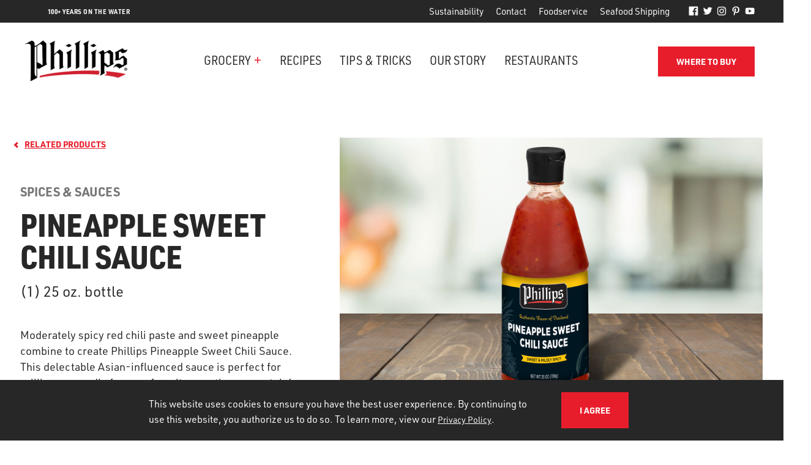

--- FILE ---
content_type: text/html; charset=UTF-8
request_url: https://www.phillipsfoods.com/product/pineapple-sweet-chili-sauce/
body_size: 15045
content:
<!doctype html>
<html lang="en-US">
<head>
	<meta charset="UTF-8" />
	<meta name="viewport" content="width=device-width, initial-scale=1" />
	<link rel="profile" href="https://gmpg.org/xfn/11" />
	<title>Pineapple Sweet Chili Sauce is moderately Spicy and Sweet</title>
<meta name='robots' content='index, follow, max-image-preview:large, max-snippet:-1, max-video-preview:-1' />
	<style>img:is([sizes="auto" i], [sizes^="auto," i]) { contain-intrinsic-size: 3000px 1500px }</style>
	
	<!-- This site is optimized with the Yoast SEO plugin v25.7 - https://yoast.com/wordpress/plugins/seo/ -->
	<title>Pineapple Sweet Chili Sauce is moderately Spicy and Sweet</title>
	<meta name="description" content="This moderately spicy red chili and pineapple sauce is a delectable Asian influenced sauce perfect for grilling or as a dip! Comes in a 25 oz. squirt bottle for convenience." />
	<link rel="canonical" href="https://www.phillipsfoods.com/products/pineapple-sweet-chili-sauce/" />
	<meta property="og:locale" content="en_US" />
	<meta property="og:type" content="article" />
	<meta property="og:title" content="Pineapple Sweet Chili Sauce is moderately Spicy and Sweet" />
	<meta property="og:description" content="This moderately spicy red chili and pineapple sauce is a delectable Asian influenced sauce perfect for grilling or as a dip! Comes in a 25 oz. squirt bottle for convenience." />
	<meta property="og:url" content="https://www.phillipsfoods.com/products/pineapple-sweet-chili-sauce/" />
	<meta property="og:site_name" content="Phillips Foods, Inc." />
	<meta property="article:publisher" content="https://www.facebook.com/phillipsseafood" />
	<meta property="article:modified_time" content="2023-11-01T19:33:40+00:00" />
	<meta property="og:image" content="https://www.phillipsfoods.com/wp-content/uploads/2023/11/FINAL-Pineapple-Sweet-Chili-Sauce-Website.png" />
	<meta property="og:image:width" content="1600" />
	<meta property="og:image:height" content="1200" />
	<meta property="og:image:type" content="image/png" />
	<meta name="twitter:card" content="summary_large_image" />
	<meta name="twitter:site" content="@phillipsseafood" />
	<meta name="twitter:label1" content="Est. reading time" />
	<meta name="twitter:data1" content="1 minute" />
	<script type="application/ld+json" class="yoast-schema-graph">{"@context":"https://schema.org","@graph":[{"@type":"WebPage","@id":"https://www.phillipsfoods.com/products/pineapple-sweet-chili-sauce/","url":"https://www.phillipsfoods.com/products/pineapple-sweet-chili-sauce/","name":"Pineapple Sweet Chili Sauce is moderately Spicy and Sweet","isPartOf":{"@id":"https://www.phillipsfoods.com/#website"},"primaryImageOfPage":{"@id":"https://www.phillipsfoods.com/products/pineapple-sweet-chili-sauce/#primaryimage"},"image":{"@id":"https://www.phillipsfoods.com/products/pineapple-sweet-chili-sauce/#primaryimage"},"thumbnailUrl":"https://www.phillipsfoods.com/wp-content/uploads/2023/11/FINAL-Pineapple-Sweet-Chili-Sauce-Website.png","datePublished":"2019-07-11T15:52:08+00:00","dateModified":"2023-11-01T19:33:40+00:00","description":"This moderately spicy red chili and pineapple sauce is a delectable Asian influenced sauce perfect for grilling or as a dip! Comes in a 25 oz. squirt bottle for convenience.","breadcrumb":{"@id":"https://www.phillipsfoods.com/products/pineapple-sweet-chili-sauce/#breadcrumb"},"inLanguage":"en-US","potentialAction":[{"@type":"ReadAction","target":["https://www.phillipsfoods.com/products/pineapple-sweet-chili-sauce/"]}]},{"@type":"ImageObject","inLanguage":"en-US","@id":"https://www.phillipsfoods.com/products/pineapple-sweet-chili-sauce/#primaryimage","url":"https://www.phillipsfoods.com/wp-content/uploads/2023/11/FINAL-Pineapple-Sweet-Chili-Sauce-Website.png","contentUrl":"https://www.phillipsfoods.com/wp-content/uploads/2023/11/FINAL-Pineapple-Sweet-Chili-Sauce-Website.png","width":1600,"height":1200},{"@type":"BreadcrumbList","@id":"https://www.phillipsfoods.com/products/pineapple-sweet-chili-sauce/#breadcrumb","itemListElement":[{"@type":"ListItem","position":1,"name":"Home","item":"https://www.phillipsfoods.com/"},{"@type":"ListItem","position":2,"name":"Pineapple Sweet Chili Sauce"}]},{"@type":"WebSite","@id":"https://www.phillipsfoods.com/#website","url":"https://www.phillipsfoods.com/","name":"Phillips Foods, Inc.","description":"100+ Years on the Water","publisher":{"@id":"https://www.phillipsfoods.com/#organization"},"potentialAction":[{"@type":"SearchAction","target":{"@type":"EntryPoint","urlTemplate":"https://www.phillipsfoods.com/?s={search_term_string}"},"query-input":{"@type":"PropertyValueSpecification","valueRequired":true,"valueName":"search_term_string"}}],"inLanguage":"en-US"},{"@type":"Organization","@id":"https://www.phillipsfoods.com/#organization","name":"Phillips Foods, Inc.","url":"https://www.phillipsfoods.com/","logo":{"@type":"ImageObject","inLanguage":"en-US","@id":"https://www.phillipsfoods.com/#/schema/logo/image/","url":"https://www.phillipsfoods.com/wp-content/uploads/2023/10/phillips-logo-retail.png","contentUrl":"https://www.phillipsfoods.com/wp-content/uploads/2023/10/phillips-logo-retail.png","width":402,"height":158,"caption":"Phillips Foods, Inc."},"image":{"@id":"https://www.phillipsfoods.com/#/schema/logo/image/"},"sameAs":["https://www.facebook.com/phillipsseafood","https://x.com/phillipsseafood","https://www.instagram.com/phillipsseafood/","https://www.pinterest.com/phillipsseafood/","https://www.youtube.com/user/phillipsseafood"]}]}</script>
	<!-- / Yoast SEO plugin. -->


<link rel="alternate" type="application/rss+xml" title="Phillips Foods, Inc. &raquo; Feed" href="https://www.phillipsfoods.com/feed/" />
<link rel="alternate" type="application/rss+xml" title="Phillips Foods, Inc. &raquo; Comments Feed" href="https://www.phillipsfoods.com/comments/feed/" />
<link rel='stylesheet' id='formidable-css' href='https://www.phillipsfoods.com/wp-content/plugins/formidable/css/formidableforms.css?ver=8181243' type='text/css' media='all' />
<style id='classic-theme-styles-inline-css' type='text/css'>
/*! This file is auto-generated */
.wp-block-button__link{color:#fff;background-color:#32373c;border-radius:9999px;box-shadow:none;text-decoration:none;padding:calc(.667em + 2px) calc(1.333em + 2px);font-size:1.125em}.wp-block-file__button{background:#32373c;color:#fff;text-decoration:none}
</style>
<style id='global-styles-inline-css' type='text/css'>
:root{--wp--preset--aspect-ratio--square: 1;--wp--preset--aspect-ratio--4-3: 4/3;--wp--preset--aspect-ratio--3-4: 3/4;--wp--preset--aspect-ratio--3-2: 3/2;--wp--preset--aspect-ratio--2-3: 2/3;--wp--preset--aspect-ratio--16-9: 16/9;--wp--preset--aspect-ratio--9-16: 9/16;--wp--preset--color--black: #000000;--wp--preset--color--cyan-bluish-gray: #abb8c3;--wp--preset--color--white: #ffffff;--wp--preset--color--pale-pink: #f78da7;--wp--preset--color--vivid-red: #cf2e2e;--wp--preset--color--luminous-vivid-orange: #ff6900;--wp--preset--color--luminous-vivid-amber: #fcb900;--wp--preset--color--light-green-cyan: #7bdcb5;--wp--preset--color--vivid-green-cyan: #00d084;--wp--preset--color--pale-cyan-blue: #8ed1fc;--wp--preset--color--vivid-cyan-blue: #0693e3;--wp--preset--color--vivid-purple: #9b51e0;--wp--preset--gradient--vivid-cyan-blue-to-vivid-purple: linear-gradient(135deg,rgba(6,147,227,1) 0%,rgb(155,81,224) 100%);--wp--preset--gradient--light-green-cyan-to-vivid-green-cyan: linear-gradient(135deg,rgb(122,220,180) 0%,rgb(0,208,130) 100%);--wp--preset--gradient--luminous-vivid-amber-to-luminous-vivid-orange: linear-gradient(135deg,rgba(252,185,0,1) 0%,rgba(255,105,0,1) 100%);--wp--preset--gradient--luminous-vivid-orange-to-vivid-red: linear-gradient(135deg,rgba(255,105,0,1) 0%,rgb(207,46,46) 100%);--wp--preset--gradient--very-light-gray-to-cyan-bluish-gray: linear-gradient(135deg,rgb(238,238,238) 0%,rgb(169,184,195) 100%);--wp--preset--gradient--cool-to-warm-spectrum: linear-gradient(135deg,rgb(74,234,220) 0%,rgb(151,120,209) 20%,rgb(207,42,186) 40%,rgb(238,44,130) 60%,rgb(251,105,98) 80%,rgb(254,248,76) 100%);--wp--preset--gradient--blush-light-purple: linear-gradient(135deg,rgb(255,206,236) 0%,rgb(152,150,240) 100%);--wp--preset--gradient--blush-bordeaux: linear-gradient(135deg,rgb(254,205,165) 0%,rgb(254,45,45) 50%,rgb(107,0,62) 100%);--wp--preset--gradient--luminous-dusk: linear-gradient(135deg,rgb(255,203,112) 0%,rgb(199,81,192) 50%,rgb(65,88,208) 100%);--wp--preset--gradient--pale-ocean: linear-gradient(135deg,rgb(255,245,203) 0%,rgb(182,227,212) 50%,rgb(51,167,181) 100%);--wp--preset--gradient--electric-grass: linear-gradient(135deg,rgb(202,248,128) 0%,rgb(113,206,126) 100%);--wp--preset--gradient--midnight: linear-gradient(135deg,rgb(2,3,129) 0%,rgb(40,116,252) 100%);--wp--preset--font-size--small: 13px;--wp--preset--font-size--medium: 20px;--wp--preset--font-size--large: 36px;--wp--preset--font-size--x-large: 42px;--wp--preset--spacing--20: 0.44rem;--wp--preset--spacing--30: 0.67rem;--wp--preset--spacing--40: 1rem;--wp--preset--spacing--50: 1.5rem;--wp--preset--spacing--60: 2.25rem;--wp--preset--spacing--70: 3.38rem;--wp--preset--spacing--80: 5.06rem;--wp--preset--shadow--natural: 6px 6px 9px rgba(0, 0, 0, 0.2);--wp--preset--shadow--deep: 12px 12px 50px rgba(0, 0, 0, 0.4);--wp--preset--shadow--sharp: 6px 6px 0px rgba(0, 0, 0, 0.2);--wp--preset--shadow--outlined: 6px 6px 0px -3px rgba(255, 255, 255, 1), 6px 6px rgba(0, 0, 0, 1);--wp--preset--shadow--crisp: 6px 6px 0px rgba(0, 0, 0, 1);}:where(.is-layout-flex){gap: 0.5em;}:where(.is-layout-grid){gap: 0.5em;}body .is-layout-flex{display: flex;}.is-layout-flex{flex-wrap: wrap;align-items: center;}.is-layout-flex > :is(*, div){margin: 0;}body .is-layout-grid{display: grid;}.is-layout-grid > :is(*, div){margin: 0;}:where(.wp-block-columns.is-layout-flex){gap: 2em;}:where(.wp-block-columns.is-layout-grid){gap: 2em;}:where(.wp-block-post-template.is-layout-flex){gap: 1.25em;}:where(.wp-block-post-template.is-layout-grid){gap: 1.25em;}.has-black-color{color: var(--wp--preset--color--black) !important;}.has-cyan-bluish-gray-color{color: var(--wp--preset--color--cyan-bluish-gray) !important;}.has-white-color{color: var(--wp--preset--color--white) !important;}.has-pale-pink-color{color: var(--wp--preset--color--pale-pink) !important;}.has-vivid-red-color{color: var(--wp--preset--color--vivid-red) !important;}.has-luminous-vivid-orange-color{color: var(--wp--preset--color--luminous-vivid-orange) !important;}.has-luminous-vivid-amber-color{color: var(--wp--preset--color--luminous-vivid-amber) !important;}.has-light-green-cyan-color{color: var(--wp--preset--color--light-green-cyan) !important;}.has-vivid-green-cyan-color{color: var(--wp--preset--color--vivid-green-cyan) !important;}.has-pale-cyan-blue-color{color: var(--wp--preset--color--pale-cyan-blue) !important;}.has-vivid-cyan-blue-color{color: var(--wp--preset--color--vivid-cyan-blue) !important;}.has-vivid-purple-color{color: var(--wp--preset--color--vivid-purple) !important;}.has-black-background-color{background-color: var(--wp--preset--color--black) !important;}.has-cyan-bluish-gray-background-color{background-color: var(--wp--preset--color--cyan-bluish-gray) !important;}.has-white-background-color{background-color: var(--wp--preset--color--white) !important;}.has-pale-pink-background-color{background-color: var(--wp--preset--color--pale-pink) !important;}.has-vivid-red-background-color{background-color: var(--wp--preset--color--vivid-red) !important;}.has-luminous-vivid-orange-background-color{background-color: var(--wp--preset--color--luminous-vivid-orange) !important;}.has-luminous-vivid-amber-background-color{background-color: var(--wp--preset--color--luminous-vivid-amber) !important;}.has-light-green-cyan-background-color{background-color: var(--wp--preset--color--light-green-cyan) !important;}.has-vivid-green-cyan-background-color{background-color: var(--wp--preset--color--vivid-green-cyan) !important;}.has-pale-cyan-blue-background-color{background-color: var(--wp--preset--color--pale-cyan-blue) !important;}.has-vivid-cyan-blue-background-color{background-color: var(--wp--preset--color--vivid-cyan-blue) !important;}.has-vivid-purple-background-color{background-color: var(--wp--preset--color--vivid-purple) !important;}.has-black-border-color{border-color: var(--wp--preset--color--black) !important;}.has-cyan-bluish-gray-border-color{border-color: var(--wp--preset--color--cyan-bluish-gray) !important;}.has-white-border-color{border-color: var(--wp--preset--color--white) !important;}.has-pale-pink-border-color{border-color: var(--wp--preset--color--pale-pink) !important;}.has-vivid-red-border-color{border-color: var(--wp--preset--color--vivid-red) !important;}.has-luminous-vivid-orange-border-color{border-color: var(--wp--preset--color--luminous-vivid-orange) !important;}.has-luminous-vivid-amber-border-color{border-color: var(--wp--preset--color--luminous-vivid-amber) !important;}.has-light-green-cyan-border-color{border-color: var(--wp--preset--color--light-green-cyan) !important;}.has-vivid-green-cyan-border-color{border-color: var(--wp--preset--color--vivid-green-cyan) !important;}.has-pale-cyan-blue-border-color{border-color: var(--wp--preset--color--pale-cyan-blue) !important;}.has-vivid-cyan-blue-border-color{border-color: var(--wp--preset--color--vivid-cyan-blue) !important;}.has-vivid-purple-border-color{border-color: var(--wp--preset--color--vivid-purple) !important;}.has-vivid-cyan-blue-to-vivid-purple-gradient-background{background: var(--wp--preset--gradient--vivid-cyan-blue-to-vivid-purple) !important;}.has-light-green-cyan-to-vivid-green-cyan-gradient-background{background: var(--wp--preset--gradient--light-green-cyan-to-vivid-green-cyan) !important;}.has-luminous-vivid-amber-to-luminous-vivid-orange-gradient-background{background: var(--wp--preset--gradient--luminous-vivid-amber-to-luminous-vivid-orange) !important;}.has-luminous-vivid-orange-to-vivid-red-gradient-background{background: var(--wp--preset--gradient--luminous-vivid-orange-to-vivid-red) !important;}.has-very-light-gray-to-cyan-bluish-gray-gradient-background{background: var(--wp--preset--gradient--very-light-gray-to-cyan-bluish-gray) !important;}.has-cool-to-warm-spectrum-gradient-background{background: var(--wp--preset--gradient--cool-to-warm-spectrum) !important;}.has-blush-light-purple-gradient-background{background: var(--wp--preset--gradient--blush-light-purple) !important;}.has-blush-bordeaux-gradient-background{background: var(--wp--preset--gradient--blush-bordeaux) !important;}.has-luminous-dusk-gradient-background{background: var(--wp--preset--gradient--luminous-dusk) !important;}.has-pale-ocean-gradient-background{background: var(--wp--preset--gradient--pale-ocean) !important;}.has-electric-grass-gradient-background{background: var(--wp--preset--gradient--electric-grass) !important;}.has-midnight-gradient-background{background: var(--wp--preset--gradient--midnight) !important;}.has-small-font-size{font-size: var(--wp--preset--font-size--small) !important;}.has-medium-font-size{font-size: var(--wp--preset--font-size--medium) !important;}.has-large-font-size{font-size: var(--wp--preset--font-size--large) !important;}.has-x-large-font-size{font-size: var(--wp--preset--font-size--x-large) !important;}
:where(.wp-block-post-template.is-layout-flex){gap: 1.25em;}:where(.wp-block-post-template.is-layout-grid){gap: 1.25em;}
:where(.wp-block-columns.is-layout-flex){gap: 2em;}:where(.wp-block-columns.is-layout-grid){gap: 2em;}
:root :where(.wp-block-pullquote){font-size: 1.5em;line-height: 1.6;}
</style>
<link rel='stylesheet' id='wpa-style-css' href='https://www.phillipsfoods.com/wp-content/plugins/wp-accessibility/css/wpa-style.css?ver=1.7.6' type='text/css' media='all' />
<style id='wpa-style-inline-css' type='text/css'>
:root { --admin-bar-top : 7px; }
</style>
<link rel='stylesheet' id='the-style-css' href='https://www.phillipsfoods.com/wp-content/themes/phillips/css/theme.min.css?ver=0.0.1' type='text/css' media='all' />
<script src="https://ajax.googleapis.com/ajax/libs/jquery/2.2.2/jquery.min.js" id="jquery-js"></script>
<script src="https://www.phillipsfoods.com/wp-content/themes/phillips/js/yu2fvl.js?ver=0.0.1" id="yu2fvl-js-js"></script>

<!-- Google tag (gtag.js) snippet added by Site Kit -->
<!-- Google Analytics snippet added by Site Kit -->
<script src="https://www.googletagmanager.com/gtag/js?id=GT-K82QMNP" id="google_gtagjs-js" async></script>
<script id="google_gtagjs-js-after">
/* <![CDATA[ */
window.dataLayer = window.dataLayer || [];function gtag(){dataLayer.push(arguments);}
gtag("set","linker",{"domains":["www.phillipsfoods.com"]});
gtag("js", new Date());
gtag("set", "developer_id.dZTNiMT", true);
gtag("config", "GT-K82QMNP");
/* ]]> */
</script>
<script src="https://www.phillipsfoods.com/wp-content/plugins/wp-accessibility/js/fingerprint.min.js?ver=1.7.6" id="wpa-fingerprintjs-js"></script>
<link rel="https://api.w.org/" href="https://www.phillipsfoods.com/wp-json/" /><link rel="alternate" title="JSON" type="application/json" href="https://www.phillipsfoods.com/wp-json/wp/v2/product/740" /><link rel="alternate" title="oEmbed (JSON)" type="application/json+oembed" href="https://www.phillipsfoods.com/wp-json/oembed/1.0/embed?url=https%3A%2F%2Fwww.phillipsfoods.com%2Fproducts%2Fpineapple-sweet-chili-sauce%2F" />
<link rel="alternate" title="oEmbed (XML)" type="text/xml+oembed" href="https://www.phillipsfoods.com/wp-json/oembed/1.0/embed?url=https%3A%2F%2Fwww.phillipsfoods.com%2Fproducts%2Fpineapple-sweet-chili-sauce%2F&#038;format=xml" />
<meta name="generator" content="Site Kit by Google 1.170.0" /><script>document.documentElement.className += " js";</script>
		<script>
			document.documentElement.className = document.documentElement.className.replace('no-js', 'js');
		</script>
				<style>
			.no-js img.lazyload {
				display: none;
			}

			figure.wp-block-image img.lazyloading {
				min-width: 150px;
			}

			.lazyload,
			.lazyloading {
				--smush-placeholder-width: 100px;
				--smush-placeholder-aspect-ratio: 1/1;
				width: var(--smush-placeholder-width) !important;
				aspect-ratio: var(--smush-placeholder-aspect-ratio) !important;
			}

						.lazyload, .lazyloading {
				opacity: 0;
			}

			.lazyloaded {
				opacity: 1;
				transition: opacity 400ms;
				transition-delay: 0ms;
			}

					</style>
		<meta name="generator" content="Elementor 3.31.2; features: e_font_icon_svg, additional_custom_breakpoints, e_element_cache; settings: css_print_method-external, google_font-enabled, font_display-swap">
			<style>
				.e-con.e-parent:nth-of-type(n+4):not(.e-lazyloaded):not(.e-no-lazyload),
				.e-con.e-parent:nth-of-type(n+4):not(.e-lazyloaded):not(.e-no-lazyload) * {
					background-image: none !important;
				}
				@media screen and (max-height: 1024px) {
					.e-con.e-parent:nth-of-type(n+3):not(.e-lazyloaded):not(.e-no-lazyload),
					.e-con.e-parent:nth-of-type(n+3):not(.e-lazyloaded):not(.e-no-lazyload) * {
						background-image: none !important;
					}
				}
				@media screen and (max-height: 640px) {
					.e-con.e-parent:nth-of-type(n+2):not(.e-lazyloaded):not(.e-no-lazyload),
					.e-con.e-parent:nth-of-type(n+2):not(.e-lazyloaded):not(.e-no-lazyload) * {
						background-image: none !important;
					}
				}
			</style>
					<style type="text/css" id="wp-custom-css">
			@media (max-width: 768px) {
    .wp-block-columns.is-mobile-stack {
        display: block; /* Ensures columns stack vertically */
    }
    .wp-block-column {
        width: 100%; /* Ensures each column takes full width on mobile */
    }
}
		</style>
			<link rel="icon" href="https://www.phillipsfoods.com/wp-content/themes/phillips/img/favicon/favicon.ico" />
<script>(function(w,d,s,l,i){w[l]=w[l]||[];w[l].push({'gtm.start':
new Date().getTime(),event:'gtm.js'});var f=d.getElementsByTagName(s)[0],
j=d.createElement(s),dl=l!='dataLayer'?'&l='+l:'';j.async=true;j.src=
'https://www.googletagmanager.com/gtm.js?id='+i+dl;f.parentNode.insertBefore(j,f);
})(window,document,'script','dataLayer','GTM-MFC9FM9');</script>
	<meta name="google-site-verification" content="uKZnQnAH1ijkI5I8nUwpPjd6dvMK_7BFADrT9W_cl6E" />
</head>

<body data-root="https://www.phillipsfoods.com" class="wp-singular product-template-default single single-product postid-740 wp-theme-phillips elementor-default elementor-kit-55203">

<noscript><iframe data-src="https://www.googletagmanager.com/ns.html?id=GTM-MFC9FM9" height="0" width="0" style="display:none;visibility:hidden" src="[data-uri]" class="lazyload" data-load-mode="1"></iframe></noscript>

<a href="#header" class="visually-hidden" tabindex="0">Skip menu to read main page content</a>

<section class="menu">
	<div class="desktop">
		<div class="utility">
			<div class="wrap">
				<p>100+ Years on the Water</p>
				<div class="links">
					<ul>
					<li id="menu-item-1546" class="a-menu-item menu-item-1546 "><a href="https://www.phillipsfoods.com/sustainability/">Sustainability</a></li><li id="menu-item-545" class="a-menu-item menu-item-545 "><a href="https://www.phillipsfoods.com/contact/">Contact</a></li><li id="menu-item-169" class="a-menu-item menu-item-169 "><a href="https://www.phillipsfoods.com/foodservice/">Foodservice</a></li><li id="menu-item-69" class="a-menu-item menu-item-69 "><a href="https://www.phillipsseafood.com/shop/" target="_blank">Seafood Shipping</a></li>					</ul>
					<ul>
											<li><a href="https://www.facebook.com/phillipsseafood" target="_blank"><img data-src="https://www.phillipsfoods.com/wp-content/themes/phillips/img/facebook-icon-hover.png" alt="Facebook Logo Orange" aria-hidden="true" aria-hidden="true" src="[data-uri]" class="lazyload"><img data-src="https://www.phillipsfoods.com/wp-content/themes/phillips/img/facebook-icon-white.png" alt="Facebook Logo White" src="[data-uri]" class="lazyload"></a></li>
																<li><a href="https://twitter.com/phillipsseafood" target="_blank"><img data-src="https://www.phillipsfoods.com/wp-content/themes/phillips/img/twitter-icon-hover.png" alt="Twitter Logo Orange" aria-hidden="true" aria-hidden="true" src="[data-uri]" class="lazyload"><img data-src="https://www.phillipsfoods.com/wp-content/themes/phillips/img/twitter-icon-white.png" alt="Twitter Logo White" src="[data-uri]" class="lazyload"></a></li>
																<li><a href="https://www.instagram.com/phillipsseafood/" target="_blank"><img data-src="https://www.phillipsfoods.com/wp-content/themes/phillips/img/instagram-icon-hover.png" alt="Instagram Logo Orange" aria-hidden="true" aria-hidden="true" src="[data-uri]" class="lazyload"><img data-src="https://www.phillipsfoods.com/wp-content/themes/phillips/img/instagram-icon-white.png" alt="Instagram Logo White" src="[data-uri]" class="lazyload"></a></li>
																<li><a href="https://www.pinterest.com/phillipsseafood/" target="_blank"><img data-src="https://www.phillipsfoods.com/wp-content/themes/phillips/img/pinterest-icon-hover.png" alt="Pinterest Logo Orange" aria-hidden="true" aria-hidden="true" src="[data-uri]" class="lazyload"><img data-src="https://www.phillipsfoods.com/wp-content/themes/phillips/img/pinterest-icon-white.png" alt="Pinterest Logo White" src="[data-uri]" class="lazyload"></a></li>
																<li><a href="https://www.youtube.com/user/phillipsseafood" target="_blank"><img data-src="https://www.phillipsfoods.com/wp-content/themes/phillips/img/youtube-icon-hover.png" alt="YouTube Logo Orange" aria-hidden="true" aria-hidden="true" src="[data-uri]" class="lazyload"><img data-src="https://www.phillipsfoods.com/wp-content/themes/phillips/img/youtube-icon-white.png" alt="YouTube Logo White" src="[data-uri]" class="lazyload"></a></li>
											<!-- <li><a href="https://shop.phillipsseafood.com/cart/" class="main-cart" target="_blank"><span class="added"></span><img data-src="https://www.phillipsfoods.com/wp-content/themes/phillips/img/cart-icon-hover.png" alt="Cart Icon Orange" aria-hidden="true" aria-hidden="true" src="[data-uri]" class="lazyload"><img data-src="https://www.phillipsfoods.com/wp-content/themes/phillips/img/cart-icon-white.png" alt="Cart Icon White" src="[data-uri]" class="lazyload"></a></li> -->
					</ul>
				</div> <!-- /.links -->
			</div> <!-- /.wrap -->
		</div> <!-- /.utility -->
		<div class="core">
			<div class="wrap">
				<a href="/"><img data-src="https://www.phillipsfoods.com/wp-content/themes/phillips/img/phillips-logo-retail.png" alt="Phillips Foods, Inc." src="[data-uri]" class="lazyload"></a>
				<ul class="clearfix">
				<li id="menu-item-1165" class="a-menu-item menu-item-1165 has-sub "><a href="https://www.phillipsfoods.com/products/" id="asubmenu-1165">Grocery</a><ul class="submenu clearfix"><li id="menu-item-2446" class="text-left menu-item-2446 "><a href="https://www.phillipsfoods.com/products/crab-meat/">Crab Meat</a></li><li id="menu-item-2447" class="text-left menu-item-2447 "><a href="https://www.phillipsfoods.com/products/crab-cakes/">Crab &amp; Seafood Cakes</a></li><li id="menu-item-59989" class="text-left menu-item-59989 "><a href="https://www.phillipsfoods.com/products/lobster-products/">Premium Lobster</a></li><li id="menu-item-2448" class="text-left menu-item-2448 "><a href="https://www.phillipsfoods.com/products/appetizers/">Seafood Appetizers</a></li><li id="menu-item-80642" class="text-left menu-item-80642 "><a href="https://www.phillipsfoods.com/products/soups/">Soups</a></li><li id="menu-item-2449" class="text-left menu-item-2449 "><a href="https://www.phillipsfoods.com/products/sauces-spices/">Spices &amp; Sauces</a></li></ul></li><li id="menu-item-170" class="a-menu-item menu-item-170 "><a href="https://www.phillipsfoods.com/recipes/">Recipes</a></li><li id="menu-item-172" class="a-menu-item menu-item-172 "><a href="https://www.phillipsfoods.com/tips-tricks/">Tips &amp; Tricks</a></li><li id="menu-item-173" class="a-menu-item menu-item-173 "><a href="https://www.phillipsfoods.com/our-story/">Our Story</a></li><li id="menu-item-895" class="a-menu-item menu-item-895 "><a href="https://www.phillipsfoods.com/restaurants/">Restaurants</a></li><li id="menu-item-53527" class="a-menu-item menu-item-53527 "><a href="https://www.phillipsfoods.com/store-locator/">Where to Buy</a></li>				</ul>
			</div> <!-- /.wrap -->
		</div> <!-- /.core -->
	</div> <!-- /.desktop -->
	<div class="mobile">
		<a href="/"><img class="logo lazyload" data-src="https://www.phillipsfoods.com/wp-content/themes/phillips/img/phillips-logo-retail.png" alt="Phillips Foods, Inc." src="[data-uri]"></a>
		
		<a href="https://www.phillipsfoods.com/store-locator/"><h4 class="mobile-buy">Where to buy</h4></a>
<!--	
		<a href="https://shop.phillipsseafood.com/cart/add?" class="main-cart" target="_blank"><span class="added"></span><img data-src="https://www.phillipsfoods.com/wp-content/themes/phillips/img/cart-icon-hover.png" alt="Cart Icon Orange" aria-hidden="true" aria-hidden="true" src="[data-uri]" class="lazyload"><img data-src="https://www.phillipsfoods.com/wp-content/themes/phillips/img/cart-icon-dark.png" alt="Cart Icon Dark" src="[data-uri]" class="lazyload"></a>
-->
		<div class="hamburger">
			<i></i><i></i><i></i>
		</div>
		<div class="mobile-links">
      <ul>
			<li id="menu-item-176" class="a-menu-item menu-item-176 "><a href="https://www.phillipsfoods.com/products/">Grocery Products</a></li><li id="menu-item-53529" class="a-menu-item menu-item-53529 "><a href="https://www.phillipsfoods.com/store-locator/">Where to Buy</a></li><li id="menu-item-7439" class="a-menu-item menu-item-7439 "><a href="https://www.phillipsfoods.com/recipes/">Recipes</a></li><li id="menu-item-178" class="a-menu-item menu-item-178 "><a href="https://www.phillipsfoods.com/our-story/">Our Story</a></li><li id="menu-item-938" class="a-menu-item menu-item-938 "><a href="https://www.phillipsfoods.com/restaurants/">Restaurants</a></li><li id="menu-item-7441" class="a-menu-item menu-item-7441 "><a href="https://www.phillipsfoods.com/tips-tricks/">Tips &amp; Tricks</a></li><li id="menu-item-939" class="a-menu-item menu-item-939 "><a href="https://www.phillipsfoods.com/contact/">Contact</a></li><li id="menu-item-84" class="a-menu-item menu-item-84 "><a href="https://www.phillipsseafood.com/shop/" target="_blank">Seafood Shipping</a></li><li id="menu-item-174" class="a-menu-item menu-item-174 "><a href="https://www.phillipsfoods.com/foodservice/">Foodservice</a></li>      		<li class="mobile-social-li">
				<ul class="social clearfix">
											<li><a href="https://www.facebook.com/phillipsseafood"><img data-src="https://www.phillipsfoods.com/wp-content/themes/phillips/img/facebook-icon-hover.png" alt="Facebook Logo Orange" aria-hidden="true" src="[data-uri]" class="lazyload"><img data-src="https://www.phillipsfoods.com/wp-content/themes/phillips/img/facebook-icon.png" alt="Facebook Logo White" src="[data-uri]" class="lazyload"></a></li>
																<li><a href="https://twitter.com/phillipsseafood"><img data-src="https://www.phillipsfoods.com/wp-content/themes/phillips/img/twitter-icon-hover.png" alt="Twitter Logo Orange" aria-hidden="true" src="[data-uri]" class="lazyload"><img data-src="https://www.phillipsfoods.com/wp-content/themes/phillips/img/twitter-icon.png" alt="Twitter Logo White" src="[data-uri]" class="lazyload"></a></li>
																<li><a href="https://www.instagram.com/phillipsseafood/"><img data-src="https://www.phillipsfoods.com/wp-content/themes/phillips/img/instagram-icon-hover.png" alt="Instagram Logo Orange" aria-hidden="true" src="[data-uri]" class="lazyload"><img data-src="https://www.phillipsfoods.com/wp-content/themes/phillips/img/instagram-icon.png" alt="Instagram Logo White" src="[data-uri]" class="lazyload"></a></li>
																<li><a href="https://www.youtube.com/user/phillipsseafood"><img data-src="https://www.phillipsfoods.com/wp-content/themes/phillips/img/youtube-icon-hover.png" alt="YouTube Logo Orange" aria-hidden="true" src="[data-uri]" class="lazyload"><img data-src="https://www.phillipsfoods.com/wp-content/themes/phillips/img/youtube-icon.png" alt="YouTube Logo White" src="[data-uri]" class="lazyload"></a></li>
																<li><a href="https://www.pinterest.com/phillipsseafood/"><img data-src="https://www.phillipsfoods.com/wp-content/themes/phillips/img/pinterest-icon-hover.png" alt="Pinterest Logo Orange" aria-hidden="true" src="[data-uri]" class="lazyload"><img data-src="https://www.phillipsfoods.com/wp-content/themes/phillips/img/pinterest-icon.png" alt="Pinterest Logo White" src="[data-uri]" class="lazyload"></a></li>
									</ul>
			</li>
      </ul>
		</div>  <!-- /.mobile-links -->
	</div> <!-- /.mobile -->
	<div class="callouts clearfix" id="grocery-extras" style="display:none;">
		<div class="col new">
			<a href="https://www.phillipsfoods.com/products/appetizers/lobster-cake-minis/" class="product-link">
				<div class="image lazyload" style="background-image:inherit;" data-bg-image="url(&#039;https://www.phillipsfoods.com/wp-content/uploads/2025/07/LobsterCakesMinis.jpg&#039;)"></div>
				<h4 aria-label="Lobster Cake Minis" tabindex="0">Lobster Cake Minis</h4>
			</a>
		</div>
		<div class="col">
			<h5 aria-label="Anchored in Maryland since 1914" tabindex="0">Anchored in Maryland since 1914</h5>
			<h6 aria-label="Maryland is famous for crabs, and Phillips is the premier restaurant for award-winning crab cakes!" tabindex="0">Maryland is famous for crabs, and Phillips is the premier restaurant for award-winning crab cakes!</h6>
			<a class="text" href="/restaurants/">View Our Locations</a>
		</div>
		<div class="col">
			<h5 aria-label="From the Shore to your door" tabindex="0">From the Shore to your door</h5>
			<h6 aria-label="Phillips makes it easy to receive quality seafood from the name you've come to trust." tabindex="0">Phillips makes it easy to receive quality seafood from the name you've come to trust.</h6>
			<a class="text" href="https://www.phillipsseafood.com/shop">Seafood Shipping</a>
		</div>
	</div>
	<script>
		$(document).ready(function() {
			$('#grocery-extras').hide();
			if ($('ul.submenu.clearfix').length > 0) {
				$('#grocery-extras').show();
				$("ul.submenu.clearfix").append($('#grocery-extras'));
			}
			$("[id*='asubmenu-']") .click(function() {
				var thurl = $(this).attr('href');
				location.href = thurl;
			});
		});
	</script>
</section> <!-- /.menu -->		

<style type="text/css">
a.hollow-btn {
    font-family: urw-din,sans-serif;
    text-transform: uppercase;
    font-weight: bold;
    color: #2E2A26;
    border: 2px solid #2E2A26;
    background-color: transparent;
    padding: 1rem 2.5rem;
    font-size: 1rem;
    cursor: pointer;
  -webkit-transition-duration: 0.25s;
  transition-duration: 0.25s;
  -webkit-transition-property: transform, opacity;
  transition-property: transform, opacity;
      text-decoration: none;
    margin-top: 2rem;
}

a.hollow-btn:hover {
	-webkit-transform: scale(0.95);
	transform: scale(0.95);
	opacity: .5;
}
</style>

		<section class="header product extrap" id="header">
			<div class="overlay"></div>
			<div class="container">

				<div class="columns clearfix clean-version">
					<div class="col">
						<!--<a class="breadcrumb" href="https://www.phillipsfoods.com/products/sauces-spices/">Spices &amp; Sauces</a>-->
						<a class="breadcrumb" href="https://www.phillipsfoods.com/products/sauces-spices/">Related Products</a>
						<h5 aria-label="Spices &amp; Sauces" tabindex="0">Spices &amp; Sauces</h5>
						<h1 class="xs" aria-label="Pineapple Sweet Chili Sauce" tabindex="0">Pineapple Sweet Chili Sauce</h1>
						<script>document.title = "Pineapple Sweet Chili Sauce - Phillips Foods";</script>
						<h2 class="size" aria-label="(1) 25 oz. bottle" tabindex="0">(1) 25 oz. bottle</h2>
						<p tabindex="0">
<p>Moderately spicy red chili paste and sweet pineapple combine to create Phillips Pineapple Sweet Chili Sauce. This delectable Asian-influenced sauce is perfect for grilling or as a dip for your favorite appetizer or protein! Phillips Pineapple Sweet Chili Sauce pairs beautifully with our <a href="/products/appetizers/salt-pepper-calamari-2/">Salt &amp; Pepper Calamari</a>, <a href="/products/appetizers/shrimp-toast/">Shrimp Toast</a>, <a href="/products/appetizers/crab-rangoon/">Crab Rangoon</a> &amp; <a href="/products/appetizers/crispy-dim-sum/">Crispy Dim Sum</a>. Conveniently packaged in a 25 oz. squirt bottle. </p>



<p>Can&#8217;t find this in a store near you? We offer our Pineapple Sweet Chili Sauce for online shipping!</p>
</p>
						<div class="local">
							<p aria-label="Item #60070" tabindex="0">Item #60070</p>
							
															<a class="hollow-btn" href="/spec-sheet/?product-id=60070">Product Specs</a>
											

															<!-- <a class="btn secondary" id="download_spec_sheet" data-pdf="">Download spec sheet</a> -->
														
							<script>
							$(document).ready(function() { 
								var link = '';
								$("#download_spec_sheet").click(function () {
									link = $(this).attr("data-pdf");
									if ('' != link) {
										var full_link = 'https://www.phillipsfoods.com/wp-content/themes/phillips/s/pdf-download.php?pdf=' + link;
								  	window.open(full_link,'_blank');
								  }
								});
							});
							</script>
						</div>
					</div>
					<div class="col fixed">
											<div class="hero-image lazyload" style="background-image:inherit;" data-bg-image="url(&#039;https://www.phillipsfoods.com/wp-content/uploads/2023/11/FINAL-Pineapple-Sweet-Chili-Sauce-Website.png&#039;)"></div>
										</div>
				</div> <!-- /.columns -->
			</div> <!-- /.container -->
		</section> <!-- /.header -->

		<section class="details">


			<div class="wrap ingredients">
				<div class="container">
					<div class="wysiwyg content-control">
						<h5 tabindex="0">Ingredients</h5>
						<p>Water, Sugar, Pineapple, Modified Food Starch, Chili, Salt, Vinegar (Acetic Acid, Citric Acid [Acidity Regulator]), Garlic, Pineapple Flavor, Xanthan Gum.</p>
					</div>
				</div> <!-- /.container -->
			</div> <!-- /.wrap -->

			<div class="wrap nutrition">
				<div class="container">
					<div class="wysiwyg content-control">
						<h5 aria-label="Nutrition" tabindex="0">Nutrition</h5>
						<img data-src="https://www.phillipsfoods.com/wp-content/uploads/2022/10/60070_nn.png" onclick="onClick(this)" onkeypress="onClick(this)" tabindex="0" class="nutrition-image modal-hover-opacity lazyload" alt="Nutrition facts" src="[data-uri]" style="--smush-placeholder-width: 571px; --smush-placeholder-aspect-ratio: 571/1100;" />
						<div id="modal01" class="modal" onclick="this.style.display='none'" onkeypress="this.style.display='none'" tabindex="0" >
						  <span class="close">&times;&nbsp;&nbsp;&nbsp;&nbsp;</span>
						  <div class="modal-content">
						    <img id="img01" style="max-width:100%" alt="Nutrition facts">
						  </div>
						</div>
						<script>
						function onClick(element) {
						  document.getElementById("img01").src = element.src;
						  document.getElementById("modal01").style.display = "block";
						}
						</script>
					</div>
				</div> <!-- /.container -->
			</div> <!-- /.wrap -->


		</section> <!-- /.details -->




		<section class="listing standard product">
			<div class="container">
				
				<h2 aria-label="More Grocery Products" tabindex="0">More Grocery Products</h2>

				<div class="columns clearfix">
					<div class="col">
						<a href="https://www.phillipsfoods.com/products/appetizers/">
							<div class="image lazyload" style="background-image:inherit;" data-bg-image="url(&#039;https://www.phillipsfoods.com/wp-content/uploads/2019/08/32-Phillips-Salt-and-Pepper-Calamari.jpg&#039;)"></div>
							<span class="visually-hidden">Seafood Appetizers image</span>
						</a>
						<a href="https://www.phillipsfoods.com/products/appetizers/"><h3>Seafood Appetizers</h3></a>
						<p aria-label="Make a delicious first impression with irresistible Phillips appetizers. Simple to prep and serve – it’s hard to believe seafood appetizers can be this easy." tabindex="0">Make a delicious first impression with irresistible Phillips appetizers. Simple to prep and serve – it’s hard to believe seafood appetizers can be this easy.</p>
					</div>
					<div class="col">
						<a href="https://www.phillipsfoods.com/products/lobster-products/">
							<div class="image lazyload" style="background-image:inherit;" data-bg-image="url(&#039;https://www.phillipsfoods.com/wp-content/uploads/2024/11/Phillips-Pasteurized-Lobster-Meat-scaled.jpeg&#039;)"></div>
							<span class="visually-hidden">Premium Lobster image</span>
						</a>
						<a href="https://www.phillipsfoods.com/products/lobster-products/"><h3>Premium Lobster</h3></a>
						<p aria-label="Wild-caught, cold water, sustainably sourced North Atlantic lobsters (<em>Homarus Americanus</em>) from Canada." tabindex="0">Wild-caught, cold water, sustainably sourced North Atlantic lobsters (<em>Homarus Americanus</em>) from Canada.</p>
					</div>
					<div class="col">
						<a href="https://www.phillipsfoods.com/products/soups/">
							<div class="image lazyload" style="background-image:inherit;" data-bg-image="url(&#039;https://www.phillipsfoods.com/wp-content/uploads/2019/08/Cream-of-Crab.jpg&#039;)"></div>
							<span class="visually-hidden">Soups image</span>
						</a>
						<a href="https://www.phillipsfoods.com/products/soups/"><h3>Soups</h3></a>
						<p aria-label="Our extensive line of frozen Seafood Soups is based on the original family recipes that we’ve used in Phillips Seafood Restaurants for 60 years." tabindex="0">Our extensive line of frozen Seafood Soups is based on the original family recipes that we’ve used in Phillips Seafood Restaurants for 60 years.</p>
					</div>
				</div> <!-- /.columns -->
				
			</div> <!-- /.container -->
		</section> <!-- /.listing -->
<section class="callouts">
	<div class="columns clearfix">
		<div class="col">
			<div class="accent"></div>
			<div class="image lazyload" style="background-image:inherit;" data-bg-image="url(&#039;https://www.phillipsfoods.com/wp-content/uploads/2019/06/Brice-Shirley-Phillips-Boat.jpg&#039;)"></div>
			<div class="copy">
				<h5 class="dblctah5" aria-label="Anchored in Maryland since 1914" tabindex="0">Anchored in Maryland since 1914</h5>
				<p class="dblctap" aria-label="Maryland is famous for crabs, and Phillips is the premier restaurant for award-winning crab cakes!" tabindex="0">Maryland is famous for crabs, and Phillips is the premier restaurant for award-winning crab cakes!</p>
				<a class="text dblctaa" href="/restaurants/">View Our Locations</a>
			</div> <!-- /.copy -->
		</div> <!-- /.col -->
		<div class="col">
			<div class="accent"></div>
			<div class="image lazyload" style="background-image:inherit;" data-bg-image="url(&#039;https://www.phillipsfoods.com/wp-content/uploads/2019/08/Rcrabcakes-e1565194118228.jpg&#039;)"></div>
			<div class="copy">
				<h5 class="dblctah5" aria-label="From the Shore to Your Door" tabindex="0">From the Shore to Your Door</h5>
				<p class="dblctap" aria-label="Phillips makes it easy to receive quality seafood from the name you've come to trust." tabindex="0">Phillips makes it easy to receive quality seafood from the name you've come to trust.</p>
				<a class="text dblctaa" href="https://www.phillipsseafood.com/shop">View Available Products</a>
			</div> <!-- /.copy -->
		</div> <!-- /.col -->
	</div> <!-- /.columns -->
</section> <!-- /.callouts -->
<section class="footer">
	<div class="desktop">
		<div class="newsletter">
			<div class="columns clearfix">
				<div class="col">
					<h6 aria-label="Sign up an<span>d save!</span>" tabindex="0">Sign up an<span>d save!</span></h6>
					<p aria-label="Subscribe to the Phillips Seafood E-Club" tabindex="0">Subscribe to the Phillips Seafood E-Club</p>
				</div>
				<div class="col">
					<p aria-label="Be the first to receive details on recipes, cooking tips and our newest grocery product info." tabindex="0">Be the first to receive details on recipes, cooking tips and our newest grocery product info.</p>
					<a class="btn secondary" href="/e-club/">Sign Up Today</a>
				</div>
			</div> <!-- /.columns -->
		</div> <!-- /.newsletter -->
		<div class="utility">
			<div class="columns clearfix">
				<div class="col family">
					<h4 aria-label="The Phillips Family" tabindex="0">The Phillips Family</h4>
					<p aria-label="Bringing the culinary traditions and welcoming hospitality of Maryland's Eastern Shore." tabindex="0">Bringing the culinary traditions and welcoming hospitality of Maryland's Eastern Shore.</p>
				</div>
							<div class="col">
					<h4 aria-label="Dine In" tabindex="0">Dine In</h4>
					<p aria-label="Find a restaurant near you." tabindex="0">Find a restaurant near you.</p>
					<a class="text" href="/restaurants/">Find a location</a>
				</div>
							<div class="col">
					<h4 aria-label="Grocery Products" tabindex="0">Grocery Products</h4>
					<p aria-label="Retail products in your local grocer." tabindex="0">Retail products in your local grocer.</p>
					<a class="text" href="/products/">View our products</a>
				</div>
							<div class="col">
					<h4 aria-label="Shop" tabindex="0">Shop</h4>
					<p aria-label="From the shore to your door." tabindex="0">From the shore to your door.</p>
					<a class="text" href="https://www.phillipsseafood.com/shop/">Seafood shipping</a>
				</div>
						</div> <!-- /.columns -->
		</div> <!-- /.utility -->
		<div class="main clearfix">
			<div class="wrap">
				<div class="location">
					<a href="/"><img data-src="https://www.phillipsfoods.com/wp-content/themes/phillips/img/phillips-logo.png" alt="Phillips Foods, Inc." src="[data-uri]" class="lazyload"></a>
					<p aria-label="Phillips Foods, Inc." tabindex="0">Phillips Foods, Inc.</p>
					<p aria-label="3761 Commerce Drive, Suite 413" tabindex="0">3761 Commerce Drive, Suite 413</p>
					<p aria-label="Baltimore, MD 21227" tabindex="0">Baltimore, MD 21227</p>
				</div> <!-- /.location -->
				<div class="links">
					<ul>
					<li id="menu-item-165" class="a-menu-item menu-item-165 "><a href="https://www.phillipsfoods.com/products/">Grocery Products</a></li><li id="menu-item-164" class="a-menu-item menu-item-164 "><a href="https://www.phillipsfoods.com/recipes/">Recipes</a></li><li id="menu-item-166" class="a-menu-item menu-item-166 "><a href="https://www.phillipsfoods.com/tips-tricks/">Tips & Tricks</a></li><li id="menu-item-167" class="a-menu-item menu-item-167 "><a href="https://www.phillipsfoods.com/our-story/">Our Story</a></li><li id="menu-item-937" class="a-menu-item menu-item-937 "><a href="https://www.phillipsfoods.com/restaurants/">Restaurants</a></li>					</ul>
					<ul>
					<li id="menu-item-168" class="a-menu-item menu-item-168 "><a href="https://www.phillipsfoods.com/foodservice/">Foodservice</a></li><li id="menu-item-978" class="a-menu-item menu-item-978 "><a href="https://www.phillipsfoods.com/sustainability/">Sustainability</a></li><li id="menu-item-544" class="a-menu-item menu-item-544 "><a href="https://www.phillipsfoods.com/contact/">Contact</a></li><li id="menu-item-93" class="a-menu-item menu-item-93 "><a href="https://www.phillipsseafood.com/shop/" target="_blank">Shop</a></li>					</ul>
					<ul>
					<li id="menu-item-2379" class="a-menu-item menu-item-2379 "><a href="https://www.phillipsfoods.com/press/">Media &amp; Press</a></li><li id="menu-item-1353" class="a-menu-item menu-item-1353 "><a href="https://www.phillipsfoods.com/e-club/">E-Club</a></li><li id="menu-item-974" class="a-menu-item menu-item-974 "><a href="https://www.phillipsfoods.com/jobs/">Jobs</a></li><li id="menu-item-97" class="a-menu-item menu-item-97 "><a href="https://www.phillipsfoods.com/salesportal/" target="_blank">Sales Portal</a></li>					</ul>
				</div> <!-- /.links -->
				<div class="sharing">
					<div class="social">
											<a href="https://www.facebook.com/phillipsseafood"><img data-src="https://www.phillipsfoods.com/wp-content/themes/phillips/img/facebook-icon-hover.png" alt="Facebook Logo Orange" aria-hidden="true" aria-hidden="true" src="[data-uri]" class="lazyload"><img data-src="https://www.phillipsfoods.com/wp-content/themes/phillips/img/facebook-icon.png" alt="Facebook Logo White" src="[data-uri]" class="lazyload"></a>
																<a href="https://twitter.com/phillipsseafood"><img data-src="https://www.phillipsfoods.com/wp-content/themes/phillips/img/twitter-icon-hover.png" alt="Twitter Logo Orange" aria-hidden="true" aria-hidden="true" src="[data-uri]" class="lazyload"><img data-src="https://www.phillipsfoods.com/wp-content/themes/phillips/img/twitter-icon.png" alt="Twitter Logo White" src="[data-uri]" class="lazyload"></a>
																<a href="https://www.instagram.com/phillipsseafood/"><img data-src="https://www.phillipsfoods.com/wp-content/themes/phillips/img/instagram-icon-hover.png" alt="Instagram Logo Orange" aria-hidden="true" aria-hidden="true" src="[data-uri]" class="lazyload"><img data-src="https://www.phillipsfoods.com/wp-content/themes/phillips/img/instagram-icon.png" alt="Instagram Logo White" src="[data-uri]" class="lazyload"></a>
																<a href="https://www.youtube.com/user/phillipsseafood"><img data-src="https://www.phillipsfoods.com/wp-content/themes/phillips/img/youtube-icon-hover.png" alt="Youtube Logo Orange" aria-hidden="true" aria-hidden="true" src="[data-uri]" class="lazyload"><img data-src="https://www.phillipsfoods.com/wp-content/themes/phillips/img/youtube-icon.png" alt="Youtube Logo White" src="[data-uri]" class="lazyload"></a>
																<a href="https://www.pinterest.com/phillipsseafood/"><img data-src="https://www.phillipsfoods.com/wp-content/themes/phillips/img/pinterest-icon-hover.png" alt="Pinterest Logo Orange" aria-hidden="true" aria-hidden="true" src="[data-uri]" class="lazyload"><img data-src="https://www.phillipsfoods.com/wp-content/themes/phillips/img/pinterest-icon.png" alt="Pinterest Logo White" src="[data-uri]" class="lazyload"></a>
										</div>
					<h6 aria-label="100+ Years of Seafood" tabindex="0">100+ Years of Seafood</h6>
					<p>&copy; 2026. All rights reserved.<br /><a href="https://www.phillipsfoods.com/terms-of-use/" title="Terms &amp; Conditions">Terms &amp; Conditions</a>. <a href="https://www.phillipsfoods.com/privacy-policy/" title="Privacy Policy">Privacy Policy</a>.</p>
				</div> <!-- /.sharing -->
			</div> <!-- /.wrap -->
		</div> <!-- /.main -->
	</div> <!-- /.desktop -->
	<div class="mobile">

		<div class="newsletter">
			<div class="columns clearfix">
				<div class="col">
					<h6 aria-label="Sign up an<span>d save!</span>" tabindex="0">Sign up an<span>d save!</span></h6>
					<p aria-label="Subscribe to the Phillips Seafood E-Club" tabindex="0">Subscribe to the Phillips Seafood E-Club</p>
				</div>
				<div class="col">
					<p aria-label="Be the first to receive details on recipes, cooking tips and our newest grocery product info." tabindex="0">Be the first to receive details on recipes, cooking tips and our newest grocery product info.</p>
					<a class="btn secondary" href="/e-club/">Sign Up Today</a>
				</div>
			</div> <!-- /.columns -->
		</div> <!-- /.newsletter -->

		<div class="social">
					<a href="https://www.facebook.com/phillipsseafood"><img data-src="https://www.phillipsfoods.com/wp-content/themes/phillips/img/facebook-icon-hover.png" alt="Facebook Logo Orange" aria-hidden="true" aria-hidden="true" src="[data-uri]" class="lazyload"><img data-src="https://www.phillipsfoods.com/wp-content/themes/phillips/img/facebook-icon.png" alt="Facebook Logo White" src="[data-uri]" class="lazyload"></a>
							<a href="https://twitter.com/phillipsseafood"><img data-src="https://www.phillipsfoods.com/wp-content/themes/phillips/img/twitter-icon-hover.png" alt="Twitter Logo Orange" aria-hidden="true" aria-hidden="true" src="[data-uri]" class="lazyload"><img data-src="https://www.phillipsfoods.com/wp-content/themes/phillips/img/twitter-icon.png" alt="Twitter Logo White" src="[data-uri]" class="lazyload"></a>
							<a href="https://www.instagram.com/phillipsseafood/"><img data-src="https://www.phillipsfoods.com/wp-content/themes/phillips/img/instagram-icon-hover.png" alt="Instagram Logo Orange" aria-hidden="true" aria-hidden="true" src="[data-uri]" class="lazyload"><img data-src="https://www.phillipsfoods.com/wp-content/themes/phillips/img/instagram-icon.png" alt="Instagram Logo White" src="[data-uri]" class="lazyload"></a>
							<a href="https://www.youtube.com/user/phillipsseafood"><img data-src="https://www.phillipsfoods.com/wp-content/themes/phillips/img/youtube-icon-hover.png" alt="YouTube Logo Orange" aria-hidden="true" aria-hidden="true" src="[data-uri]" class="lazyload"><img data-src="https://www.phillipsfoods.com/wp-content/themes/phillips/img/youtube-icon.png" alt="YouTube Logo White" src="[data-uri]" class="lazyload"></a>
							<a href="https://www.pinterest.com/phillipsseafood/"><img data-src="https://www.phillipsfoods.com/wp-content/themes/phillips/img/pinterest-icon-hover.png" alt="Pinterest Logo Orange" aria-hidden="true" aria-hidden="true" src="[data-uri]" class="lazyload"><img data-src="https://www.phillipsfoods.com/wp-content/themes/phillips/img/pinterest-icon.png" alt="Pinterest Logo White" src="[data-uri]" class="lazyload"></a>
				</div> <!-- /.social -->
		<div class="main">
			<div class="links">
				<ul>
					<li id="menu-item-2380" class="a-menu-item menu-item-2380 "><a href="https://www.phillipsfoods.com/press/">Media</a></li><li id="menu-item-2156" class="a-menu-item menu-item-2156 "><a href="https://www.phillipsfoods.com/e-club/">E-Club</a></li><li id="menu-item-2157" class="a-menu-item menu-item-2157 "><a href="https://www.phillipsfoods.com/sustainability/">Sustainability</a></li><li id="menu-item-20384" class="a-menu-item menu-item-20384 "><a href="https://www.phillipsfoods.com/salesportal/">Sales Portal</a></li>				</ul>
			</div> <!-- /.links -->
			<div class="wrap">
				<div class="location">
					<a href="/"><img data-src="https://www.phillipsfoods.com/wp-content/themes/phillips/img/phillips-logo.png" alt="Phillips Foods, Inc." src="[data-uri]" class="lazyload"></a>
					<h6 aria-label="100+ Years of Seafood" tabindex="0">100+ Years of Seafood</h6>
					<p aria-label="Phillips Foods, Inc." tabindex="0">Phillips Foods, Inc.</p>
					<p aria-label="3761 Commerce Drive, Suite 413" tabindex="0">3761 Commerce Drive, Suite 413</p>
					<p aria-label="Baltimore, MD 21227" tabindex="0">Baltimore, MD 21227</p>
				</div> <!-- /.location -->
				<div class="family">
					<h4 aria-label="The Phillips Family" tabindex="0">The Phillips Family</h4>
					<p aria-label="Bringing the culinary traditions and welcoming hospitality of Maryland's Eastern Shore." tabindex="0">Bringing the culinary traditions and welcoming hospitality of Maryland's Eastern Shore.</p>
				</div> <!-- /.family -->
						<div class="cta">
							<a href="/restaurants/">Dine In <span>Restaurant Locations</span></a>
							<a href="/products/">Find Products <span>Grocery Products</span></a>
							<a href="https://www.phillipsseafood.com/shop/">Shop Online <span>Seafood Shipping</span></a>
						</div>
							<div class="copyright">
					<p>&copy; 2026. All rights reserved.<br /><a href="https://www.phillipsfoods.com/terms-of-use/" title="Terms &amp; Conditions">Terms &amp; Conditions</a>. <a href="https://www.phillipsfoods.com/privacy-policy/" title="Privacy Policy">Privacy Policy</a>.</p>
				</div>
			</div> <!-- /.wrap -->
		</div> <!-- /.main -->
	</div> <!-- /.mobile -->
</section> <!-- /.footer -->		<section  id="cookie-popup">
    <div class="container">
        <p>This website uses cookies to ensure you have the best user experience. By continuing to use this website, you authorize us to do so. To learn more, view our <a href="/privacy-policy">Privacy Policy</a>.</p>
        <div class="buttons">
            <a class="btn" id="phillips-cookie-approve">I Agree</a>

        </div> <!-- /.buttons -->
    </div> <!-- /.container -->
</section>
<script type="speculationrules">
{"prefetch":[{"source":"document","where":{"and":[{"href_matches":"\/*"},{"not":{"href_matches":["\/wp-*.php","\/wp-admin\/*","\/wp-content\/uploads\/*","\/wp-content\/*","\/wp-content\/plugins\/*","\/wp-content\/themes\/phillips\/*","\/*\\?(.+)"]}},{"not":{"selector_matches":"a[rel~=\"nofollow\"]"}},{"not":{"selector_matches":".no-prefetch, .no-prefetch a"}}]},"eagerness":"conservative"}]}
</script>
<script>(function(){var s=document.createElement('script');var e = !document.body ? document.querySelector('head'):document.body;s.src='https://acsbapp.com/apps/app/dist/js/app.js';s.setAttribute('data-source', 'WordPress');s.setAttribute('data-plugin-version', '2.7');s.defer=true;s.onload=function(){acsbJS.init({
                statementLink     : '',
                footerHtml        : '',
                hideMobile        : false,
                hideTrigger       : false,
                language          : 'en',
                position          : 'right',
                leadColor         : '#146FF8',
                triggerColor      : '#ed8b00',
                triggerRadius     : '50%',
                triggerPositionX  : 'right',
                triggerPositionY  : 'bottom',
                triggerIcon       : 'people',
                triggerSize       : 'small',
                triggerOffsetX    : 20,
                triggerOffsetY    : 20,
                mobile            : {
                    triggerSize       : 'small',
                    triggerPositionX  : 'right',
                    triggerPositionY  : 'bottom',
                    triggerOffsetX    : 10,
                    triggerOffsetY    : 10,
                    triggerRadius     : '50%'
                }
            });
        };
    e.appendChild(s);}());</script>			<script>
				const lazyloadRunObserver = () => {
					const lazyloadBackgrounds = document.querySelectorAll( `.e-con.e-parent:not(.e-lazyloaded)` );
					const lazyloadBackgroundObserver = new IntersectionObserver( ( entries ) => {
						entries.forEach( ( entry ) => {
							if ( entry.isIntersecting ) {
								let lazyloadBackground = entry.target;
								if( lazyloadBackground ) {
									lazyloadBackground.classList.add( 'e-lazyloaded' );
								}
								lazyloadBackgroundObserver.unobserve( entry.target );
							}
						});
					}, { rootMargin: '200px 0px 200px 0px' } );
					lazyloadBackgrounds.forEach( ( lazyloadBackground ) => {
						lazyloadBackgroundObserver.observe( lazyloadBackground );
					} );
				};
				const events = [
					'DOMContentLoaded',
					'elementor/lazyload/observe',
				];
				events.forEach( ( event ) => {
					document.addEventListener( event, lazyloadRunObserver );
				} );
			</script>
			<script src="https://www.phillipsfoods.com/wp-content/themes/phillips/js/theme.min.js?ver=0.0.1" id="phillips-script-js"></script>
<script src="https://www.google.com/recaptcha/api.js?render=6LfEPf8UAAAAAOXSL0dywdD4MuCoCa4Idh1fHOiB&amp;ver=3.0" id="google-recaptcha-js"></script>
<script src="https://www.phillipsfoods.com/wp-includes/js/dist/vendor/wp-polyfill.min.js?ver=3.15.0" id="wp-polyfill-js"></script>
<script id="wpcf7-recaptcha-js-before">
/* <![CDATA[ */
var wpcf7_recaptcha = {
    "sitekey": "6LfEPf8UAAAAAOXSL0dywdD4MuCoCa4Idh1fHOiB",
    "actions": {
        "homepage": "homepage",
        "contactform": "contactform"
    }
};
/* ]]> */
</script>
<script src="https://www.phillipsfoods.com/wp-content/plugins/contact-form-7/modules/recaptcha/index.js?ver=6.1.1" id="wpcf7-recaptcha-js"></script>
<script src="https://www.phillipsfoods.com/wp-content/plugins/wp-smushit/app/assets/js/smush-lazy-load.min.js?ver=3.20.0" id="smush-lazy-load-js"></script>
<script type="text/javascript" id="wpa.longdesc-js-extra">
/* <![CDATA[ */
var wpald = {"url":"https:\/\/www.phillipsfoods.com\/wp-json\/wp\/v2\/media","type":"jquery","home":"https:\/\/www.phillipsfoods.com","text":"<span class=\"dashicons dashicons-media-text\" aria-hidden=\"true\"><\/span><span class=\"screen-reader\">Long Description<\/span>"};
/* ]]> */
</script>
<script src="https://www.phillipsfoods.com/wp-content/plugins/wp-accessibility/js/longdesc.min.js?ver=1.7.6" id="wpa.longdesc-js" defer="defer" data-wp-strategy="defer"></script>
<script type="text/javascript" id="wp-accessibility-js-extra">
/* <![CDATA[ */
var wpa = {"skiplinks":{"enabled":false,"output":""},"target":"1","tabindex":"1","underline":{"enabled":false,"target":"a"},"dir":"ltr","lang":"en-US","titles":"1","labels":"1","wpalabels":{"s":"Search","author":"Name","email":"Email","url":"Website","comment":"Comment"},"current":"","errors":"","tracking":"1","ajaxurl":"https:\/\/www.phillipsfoods.com\/wp-admin\/admin-ajax.php","security":"a4303f4af8","action":"wpa_stats_action","url":"https:\/\/www.phillipsfoods.com\/product\/pineapple-sweet-chili-sauce\/","post_id":"740","continue":""};
/* ]]> */
</script>
<script src="https://www.phillipsfoods.com/wp-content/plugins/wp-accessibility/js/wp-accessibility.min.js?ver=1.7.6" id="wp-accessibility-js" defer="defer" data-wp-strategy="defer"></script>
<script>if($(".callouts").length !== 0){alterheight('dblctah5');alterheight('dblctap');alterheight('dblctaa');}if($(".col-location").length !== 0){alterheight('col-signature');alterheight('col-airports-travel');alterheight('col-casinos');alterheight('col-other-concepts');}</script>

<script>
	//generate cart permalink based on variant ID
	//example of two products https://shop.phillipsseafood.com/cart/add?id[]=18151469023283&id[]=18151460044851
	var cartLink = sessionStorage.getItem( "cartLink" );
	//console.log( cartLink );

	// if session exists on pageload, set it to href val
	if (sessionStorage.getItem("cartLink") === null) {
		//session not set
	}
	else{
		//session is already set
		//set href sessionStorage, cookied URL
		$(".main-cart").attr("href", cartLink);
		$('.main-cart span.added').addClass('active');
	}

	//add new items to cart, rebuild session var
	if($('.add-to-cart').length > 0){
		$('.add-to-cart').click(function(){
			event.preventDefault();

			//check if cartLink is null use this as the base href, otherwise dont and create new session
			var variantID = $(this).data("id");
			var link = $('.main-cart');
		
			//append 'add?'' to url, only once
			// breaks cart link if there with no items
			$("a.main-cart").each(function() {
			    if (this.href.indexOf('add?') != -1) {
			        //do nothing, already set
			    }
			    else{
			    	$(".main-cart").attr("href", "https://shop.phillipsseafood.com/cart/add?");
			    }
			});

			//append variant IDs to URL
			link.attr('href', link.attr('href') + "&id[]" + variantID);
			$('.main-cart span.added').addClass('active');

			//set var to new href
			var permaLink = $('.main-cart').attr('href');
			//create session of permaLink
			sessionStorage.setItem( "cartLink", permaLink );
			//sessionStorage.setItem( "cartLink", permaLink ); // update session
			var cartLink = sessionStorage.getItem( "cartLink" );
			//console.log( cartLink );

		});

	}

	//open drodown menu on focus
	$(window).keyup(function (e) {
	    var code = (e.keyCode ? e.keyCode : e.which);
	    if (code == 9 && $('#menu-item-1165 a:focus').length) {
	        $('#menu-item-1165').addClass('active');
	    }
	    if (code == 9 && $('#menu-item-170 a:focus').length) {
	        $('#menu-item-1165').removeClass('active');
	    }
	});

</script>

</body>
</html>

--- FILE ---
content_type: text/html; charset=utf-8
request_url: https://www.google.com/recaptcha/api2/anchor?ar=1&k=6LfEPf8UAAAAAOXSL0dywdD4MuCoCa4Idh1fHOiB&co=aHR0cHM6Ly93d3cucGhpbGxpcHNmb29kcy5jb206NDQz&hl=en&v=PoyoqOPhxBO7pBk68S4YbpHZ&size=invisible&anchor-ms=20000&execute-ms=30000&cb=lnu7hmgtfnax
body_size: 48737
content:
<!DOCTYPE HTML><html dir="ltr" lang="en"><head><meta http-equiv="Content-Type" content="text/html; charset=UTF-8">
<meta http-equiv="X-UA-Compatible" content="IE=edge">
<title>reCAPTCHA</title>
<style type="text/css">
/* cyrillic-ext */
@font-face {
  font-family: 'Roboto';
  font-style: normal;
  font-weight: 400;
  font-stretch: 100%;
  src: url(//fonts.gstatic.com/s/roboto/v48/KFO7CnqEu92Fr1ME7kSn66aGLdTylUAMa3GUBHMdazTgWw.woff2) format('woff2');
  unicode-range: U+0460-052F, U+1C80-1C8A, U+20B4, U+2DE0-2DFF, U+A640-A69F, U+FE2E-FE2F;
}
/* cyrillic */
@font-face {
  font-family: 'Roboto';
  font-style: normal;
  font-weight: 400;
  font-stretch: 100%;
  src: url(//fonts.gstatic.com/s/roboto/v48/KFO7CnqEu92Fr1ME7kSn66aGLdTylUAMa3iUBHMdazTgWw.woff2) format('woff2');
  unicode-range: U+0301, U+0400-045F, U+0490-0491, U+04B0-04B1, U+2116;
}
/* greek-ext */
@font-face {
  font-family: 'Roboto';
  font-style: normal;
  font-weight: 400;
  font-stretch: 100%;
  src: url(//fonts.gstatic.com/s/roboto/v48/KFO7CnqEu92Fr1ME7kSn66aGLdTylUAMa3CUBHMdazTgWw.woff2) format('woff2');
  unicode-range: U+1F00-1FFF;
}
/* greek */
@font-face {
  font-family: 'Roboto';
  font-style: normal;
  font-weight: 400;
  font-stretch: 100%;
  src: url(//fonts.gstatic.com/s/roboto/v48/KFO7CnqEu92Fr1ME7kSn66aGLdTylUAMa3-UBHMdazTgWw.woff2) format('woff2');
  unicode-range: U+0370-0377, U+037A-037F, U+0384-038A, U+038C, U+038E-03A1, U+03A3-03FF;
}
/* math */
@font-face {
  font-family: 'Roboto';
  font-style: normal;
  font-weight: 400;
  font-stretch: 100%;
  src: url(//fonts.gstatic.com/s/roboto/v48/KFO7CnqEu92Fr1ME7kSn66aGLdTylUAMawCUBHMdazTgWw.woff2) format('woff2');
  unicode-range: U+0302-0303, U+0305, U+0307-0308, U+0310, U+0312, U+0315, U+031A, U+0326-0327, U+032C, U+032F-0330, U+0332-0333, U+0338, U+033A, U+0346, U+034D, U+0391-03A1, U+03A3-03A9, U+03B1-03C9, U+03D1, U+03D5-03D6, U+03F0-03F1, U+03F4-03F5, U+2016-2017, U+2034-2038, U+203C, U+2040, U+2043, U+2047, U+2050, U+2057, U+205F, U+2070-2071, U+2074-208E, U+2090-209C, U+20D0-20DC, U+20E1, U+20E5-20EF, U+2100-2112, U+2114-2115, U+2117-2121, U+2123-214F, U+2190, U+2192, U+2194-21AE, U+21B0-21E5, U+21F1-21F2, U+21F4-2211, U+2213-2214, U+2216-22FF, U+2308-230B, U+2310, U+2319, U+231C-2321, U+2336-237A, U+237C, U+2395, U+239B-23B7, U+23D0, U+23DC-23E1, U+2474-2475, U+25AF, U+25B3, U+25B7, U+25BD, U+25C1, U+25CA, U+25CC, U+25FB, U+266D-266F, U+27C0-27FF, U+2900-2AFF, U+2B0E-2B11, U+2B30-2B4C, U+2BFE, U+3030, U+FF5B, U+FF5D, U+1D400-1D7FF, U+1EE00-1EEFF;
}
/* symbols */
@font-face {
  font-family: 'Roboto';
  font-style: normal;
  font-weight: 400;
  font-stretch: 100%;
  src: url(//fonts.gstatic.com/s/roboto/v48/KFO7CnqEu92Fr1ME7kSn66aGLdTylUAMaxKUBHMdazTgWw.woff2) format('woff2');
  unicode-range: U+0001-000C, U+000E-001F, U+007F-009F, U+20DD-20E0, U+20E2-20E4, U+2150-218F, U+2190, U+2192, U+2194-2199, U+21AF, U+21E6-21F0, U+21F3, U+2218-2219, U+2299, U+22C4-22C6, U+2300-243F, U+2440-244A, U+2460-24FF, U+25A0-27BF, U+2800-28FF, U+2921-2922, U+2981, U+29BF, U+29EB, U+2B00-2BFF, U+4DC0-4DFF, U+FFF9-FFFB, U+10140-1018E, U+10190-1019C, U+101A0, U+101D0-101FD, U+102E0-102FB, U+10E60-10E7E, U+1D2C0-1D2D3, U+1D2E0-1D37F, U+1F000-1F0FF, U+1F100-1F1AD, U+1F1E6-1F1FF, U+1F30D-1F30F, U+1F315, U+1F31C, U+1F31E, U+1F320-1F32C, U+1F336, U+1F378, U+1F37D, U+1F382, U+1F393-1F39F, U+1F3A7-1F3A8, U+1F3AC-1F3AF, U+1F3C2, U+1F3C4-1F3C6, U+1F3CA-1F3CE, U+1F3D4-1F3E0, U+1F3ED, U+1F3F1-1F3F3, U+1F3F5-1F3F7, U+1F408, U+1F415, U+1F41F, U+1F426, U+1F43F, U+1F441-1F442, U+1F444, U+1F446-1F449, U+1F44C-1F44E, U+1F453, U+1F46A, U+1F47D, U+1F4A3, U+1F4B0, U+1F4B3, U+1F4B9, U+1F4BB, U+1F4BF, U+1F4C8-1F4CB, U+1F4D6, U+1F4DA, U+1F4DF, U+1F4E3-1F4E6, U+1F4EA-1F4ED, U+1F4F7, U+1F4F9-1F4FB, U+1F4FD-1F4FE, U+1F503, U+1F507-1F50B, U+1F50D, U+1F512-1F513, U+1F53E-1F54A, U+1F54F-1F5FA, U+1F610, U+1F650-1F67F, U+1F687, U+1F68D, U+1F691, U+1F694, U+1F698, U+1F6AD, U+1F6B2, U+1F6B9-1F6BA, U+1F6BC, U+1F6C6-1F6CF, U+1F6D3-1F6D7, U+1F6E0-1F6EA, U+1F6F0-1F6F3, U+1F6F7-1F6FC, U+1F700-1F7FF, U+1F800-1F80B, U+1F810-1F847, U+1F850-1F859, U+1F860-1F887, U+1F890-1F8AD, U+1F8B0-1F8BB, U+1F8C0-1F8C1, U+1F900-1F90B, U+1F93B, U+1F946, U+1F984, U+1F996, U+1F9E9, U+1FA00-1FA6F, U+1FA70-1FA7C, U+1FA80-1FA89, U+1FA8F-1FAC6, U+1FACE-1FADC, U+1FADF-1FAE9, U+1FAF0-1FAF8, U+1FB00-1FBFF;
}
/* vietnamese */
@font-face {
  font-family: 'Roboto';
  font-style: normal;
  font-weight: 400;
  font-stretch: 100%;
  src: url(//fonts.gstatic.com/s/roboto/v48/KFO7CnqEu92Fr1ME7kSn66aGLdTylUAMa3OUBHMdazTgWw.woff2) format('woff2');
  unicode-range: U+0102-0103, U+0110-0111, U+0128-0129, U+0168-0169, U+01A0-01A1, U+01AF-01B0, U+0300-0301, U+0303-0304, U+0308-0309, U+0323, U+0329, U+1EA0-1EF9, U+20AB;
}
/* latin-ext */
@font-face {
  font-family: 'Roboto';
  font-style: normal;
  font-weight: 400;
  font-stretch: 100%;
  src: url(//fonts.gstatic.com/s/roboto/v48/KFO7CnqEu92Fr1ME7kSn66aGLdTylUAMa3KUBHMdazTgWw.woff2) format('woff2');
  unicode-range: U+0100-02BA, U+02BD-02C5, U+02C7-02CC, U+02CE-02D7, U+02DD-02FF, U+0304, U+0308, U+0329, U+1D00-1DBF, U+1E00-1E9F, U+1EF2-1EFF, U+2020, U+20A0-20AB, U+20AD-20C0, U+2113, U+2C60-2C7F, U+A720-A7FF;
}
/* latin */
@font-face {
  font-family: 'Roboto';
  font-style: normal;
  font-weight: 400;
  font-stretch: 100%;
  src: url(//fonts.gstatic.com/s/roboto/v48/KFO7CnqEu92Fr1ME7kSn66aGLdTylUAMa3yUBHMdazQ.woff2) format('woff2');
  unicode-range: U+0000-00FF, U+0131, U+0152-0153, U+02BB-02BC, U+02C6, U+02DA, U+02DC, U+0304, U+0308, U+0329, U+2000-206F, U+20AC, U+2122, U+2191, U+2193, U+2212, U+2215, U+FEFF, U+FFFD;
}
/* cyrillic-ext */
@font-face {
  font-family: 'Roboto';
  font-style: normal;
  font-weight: 500;
  font-stretch: 100%;
  src: url(//fonts.gstatic.com/s/roboto/v48/KFO7CnqEu92Fr1ME7kSn66aGLdTylUAMa3GUBHMdazTgWw.woff2) format('woff2');
  unicode-range: U+0460-052F, U+1C80-1C8A, U+20B4, U+2DE0-2DFF, U+A640-A69F, U+FE2E-FE2F;
}
/* cyrillic */
@font-face {
  font-family: 'Roboto';
  font-style: normal;
  font-weight: 500;
  font-stretch: 100%;
  src: url(//fonts.gstatic.com/s/roboto/v48/KFO7CnqEu92Fr1ME7kSn66aGLdTylUAMa3iUBHMdazTgWw.woff2) format('woff2');
  unicode-range: U+0301, U+0400-045F, U+0490-0491, U+04B0-04B1, U+2116;
}
/* greek-ext */
@font-face {
  font-family: 'Roboto';
  font-style: normal;
  font-weight: 500;
  font-stretch: 100%;
  src: url(//fonts.gstatic.com/s/roboto/v48/KFO7CnqEu92Fr1ME7kSn66aGLdTylUAMa3CUBHMdazTgWw.woff2) format('woff2');
  unicode-range: U+1F00-1FFF;
}
/* greek */
@font-face {
  font-family: 'Roboto';
  font-style: normal;
  font-weight: 500;
  font-stretch: 100%;
  src: url(//fonts.gstatic.com/s/roboto/v48/KFO7CnqEu92Fr1ME7kSn66aGLdTylUAMa3-UBHMdazTgWw.woff2) format('woff2');
  unicode-range: U+0370-0377, U+037A-037F, U+0384-038A, U+038C, U+038E-03A1, U+03A3-03FF;
}
/* math */
@font-face {
  font-family: 'Roboto';
  font-style: normal;
  font-weight: 500;
  font-stretch: 100%;
  src: url(//fonts.gstatic.com/s/roboto/v48/KFO7CnqEu92Fr1ME7kSn66aGLdTylUAMawCUBHMdazTgWw.woff2) format('woff2');
  unicode-range: U+0302-0303, U+0305, U+0307-0308, U+0310, U+0312, U+0315, U+031A, U+0326-0327, U+032C, U+032F-0330, U+0332-0333, U+0338, U+033A, U+0346, U+034D, U+0391-03A1, U+03A3-03A9, U+03B1-03C9, U+03D1, U+03D5-03D6, U+03F0-03F1, U+03F4-03F5, U+2016-2017, U+2034-2038, U+203C, U+2040, U+2043, U+2047, U+2050, U+2057, U+205F, U+2070-2071, U+2074-208E, U+2090-209C, U+20D0-20DC, U+20E1, U+20E5-20EF, U+2100-2112, U+2114-2115, U+2117-2121, U+2123-214F, U+2190, U+2192, U+2194-21AE, U+21B0-21E5, U+21F1-21F2, U+21F4-2211, U+2213-2214, U+2216-22FF, U+2308-230B, U+2310, U+2319, U+231C-2321, U+2336-237A, U+237C, U+2395, U+239B-23B7, U+23D0, U+23DC-23E1, U+2474-2475, U+25AF, U+25B3, U+25B7, U+25BD, U+25C1, U+25CA, U+25CC, U+25FB, U+266D-266F, U+27C0-27FF, U+2900-2AFF, U+2B0E-2B11, U+2B30-2B4C, U+2BFE, U+3030, U+FF5B, U+FF5D, U+1D400-1D7FF, U+1EE00-1EEFF;
}
/* symbols */
@font-face {
  font-family: 'Roboto';
  font-style: normal;
  font-weight: 500;
  font-stretch: 100%;
  src: url(//fonts.gstatic.com/s/roboto/v48/KFO7CnqEu92Fr1ME7kSn66aGLdTylUAMaxKUBHMdazTgWw.woff2) format('woff2');
  unicode-range: U+0001-000C, U+000E-001F, U+007F-009F, U+20DD-20E0, U+20E2-20E4, U+2150-218F, U+2190, U+2192, U+2194-2199, U+21AF, U+21E6-21F0, U+21F3, U+2218-2219, U+2299, U+22C4-22C6, U+2300-243F, U+2440-244A, U+2460-24FF, U+25A0-27BF, U+2800-28FF, U+2921-2922, U+2981, U+29BF, U+29EB, U+2B00-2BFF, U+4DC0-4DFF, U+FFF9-FFFB, U+10140-1018E, U+10190-1019C, U+101A0, U+101D0-101FD, U+102E0-102FB, U+10E60-10E7E, U+1D2C0-1D2D3, U+1D2E0-1D37F, U+1F000-1F0FF, U+1F100-1F1AD, U+1F1E6-1F1FF, U+1F30D-1F30F, U+1F315, U+1F31C, U+1F31E, U+1F320-1F32C, U+1F336, U+1F378, U+1F37D, U+1F382, U+1F393-1F39F, U+1F3A7-1F3A8, U+1F3AC-1F3AF, U+1F3C2, U+1F3C4-1F3C6, U+1F3CA-1F3CE, U+1F3D4-1F3E0, U+1F3ED, U+1F3F1-1F3F3, U+1F3F5-1F3F7, U+1F408, U+1F415, U+1F41F, U+1F426, U+1F43F, U+1F441-1F442, U+1F444, U+1F446-1F449, U+1F44C-1F44E, U+1F453, U+1F46A, U+1F47D, U+1F4A3, U+1F4B0, U+1F4B3, U+1F4B9, U+1F4BB, U+1F4BF, U+1F4C8-1F4CB, U+1F4D6, U+1F4DA, U+1F4DF, U+1F4E3-1F4E6, U+1F4EA-1F4ED, U+1F4F7, U+1F4F9-1F4FB, U+1F4FD-1F4FE, U+1F503, U+1F507-1F50B, U+1F50D, U+1F512-1F513, U+1F53E-1F54A, U+1F54F-1F5FA, U+1F610, U+1F650-1F67F, U+1F687, U+1F68D, U+1F691, U+1F694, U+1F698, U+1F6AD, U+1F6B2, U+1F6B9-1F6BA, U+1F6BC, U+1F6C6-1F6CF, U+1F6D3-1F6D7, U+1F6E0-1F6EA, U+1F6F0-1F6F3, U+1F6F7-1F6FC, U+1F700-1F7FF, U+1F800-1F80B, U+1F810-1F847, U+1F850-1F859, U+1F860-1F887, U+1F890-1F8AD, U+1F8B0-1F8BB, U+1F8C0-1F8C1, U+1F900-1F90B, U+1F93B, U+1F946, U+1F984, U+1F996, U+1F9E9, U+1FA00-1FA6F, U+1FA70-1FA7C, U+1FA80-1FA89, U+1FA8F-1FAC6, U+1FACE-1FADC, U+1FADF-1FAE9, U+1FAF0-1FAF8, U+1FB00-1FBFF;
}
/* vietnamese */
@font-face {
  font-family: 'Roboto';
  font-style: normal;
  font-weight: 500;
  font-stretch: 100%;
  src: url(//fonts.gstatic.com/s/roboto/v48/KFO7CnqEu92Fr1ME7kSn66aGLdTylUAMa3OUBHMdazTgWw.woff2) format('woff2');
  unicode-range: U+0102-0103, U+0110-0111, U+0128-0129, U+0168-0169, U+01A0-01A1, U+01AF-01B0, U+0300-0301, U+0303-0304, U+0308-0309, U+0323, U+0329, U+1EA0-1EF9, U+20AB;
}
/* latin-ext */
@font-face {
  font-family: 'Roboto';
  font-style: normal;
  font-weight: 500;
  font-stretch: 100%;
  src: url(//fonts.gstatic.com/s/roboto/v48/KFO7CnqEu92Fr1ME7kSn66aGLdTylUAMa3KUBHMdazTgWw.woff2) format('woff2');
  unicode-range: U+0100-02BA, U+02BD-02C5, U+02C7-02CC, U+02CE-02D7, U+02DD-02FF, U+0304, U+0308, U+0329, U+1D00-1DBF, U+1E00-1E9F, U+1EF2-1EFF, U+2020, U+20A0-20AB, U+20AD-20C0, U+2113, U+2C60-2C7F, U+A720-A7FF;
}
/* latin */
@font-face {
  font-family: 'Roboto';
  font-style: normal;
  font-weight: 500;
  font-stretch: 100%;
  src: url(//fonts.gstatic.com/s/roboto/v48/KFO7CnqEu92Fr1ME7kSn66aGLdTylUAMa3yUBHMdazQ.woff2) format('woff2');
  unicode-range: U+0000-00FF, U+0131, U+0152-0153, U+02BB-02BC, U+02C6, U+02DA, U+02DC, U+0304, U+0308, U+0329, U+2000-206F, U+20AC, U+2122, U+2191, U+2193, U+2212, U+2215, U+FEFF, U+FFFD;
}
/* cyrillic-ext */
@font-face {
  font-family: 'Roboto';
  font-style: normal;
  font-weight: 900;
  font-stretch: 100%;
  src: url(//fonts.gstatic.com/s/roboto/v48/KFO7CnqEu92Fr1ME7kSn66aGLdTylUAMa3GUBHMdazTgWw.woff2) format('woff2');
  unicode-range: U+0460-052F, U+1C80-1C8A, U+20B4, U+2DE0-2DFF, U+A640-A69F, U+FE2E-FE2F;
}
/* cyrillic */
@font-face {
  font-family: 'Roboto';
  font-style: normal;
  font-weight: 900;
  font-stretch: 100%;
  src: url(//fonts.gstatic.com/s/roboto/v48/KFO7CnqEu92Fr1ME7kSn66aGLdTylUAMa3iUBHMdazTgWw.woff2) format('woff2');
  unicode-range: U+0301, U+0400-045F, U+0490-0491, U+04B0-04B1, U+2116;
}
/* greek-ext */
@font-face {
  font-family: 'Roboto';
  font-style: normal;
  font-weight: 900;
  font-stretch: 100%;
  src: url(//fonts.gstatic.com/s/roboto/v48/KFO7CnqEu92Fr1ME7kSn66aGLdTylUAMa3CUBHMdazTgWw.woff2) format('woff2');
  unicode-range: U+1F00-1FFF;
}
/* greek */
@font-face {
  font-family: 'Roboto';
  font-style: normal;
  font-weight: 900;
  font-stretch: 100%;
  src: url(//fonts.gstatic.com/s/roboto/v48/KFO7CnqEu92Fr1ME7kSn66aGLdTylUAMa3-UBHMdazTgWw.woff2) format('woff2');
  unicode-range: U+0370-0377, U+037A-037F, U+0384-038A, U+038C, U+038E-03A1, U+03A3-03FF;
}
/* math */
@font-face {
  font-family: 'Roboto';
  font-style: normal;
  font-weight: 900;
  font-stretch: 100%;
  src: url(//fonts.gstatic.com/s/roboto/v48/KFO7CnqEu92Fr1ME7kSn66aGLdTylUAMawCUBHMdazTgWw.woff2) format('woff2');
  unicode-range: U+0302-0303, U+0305, U+0307-0308, U+0310, U+0312, U+0315, U+031A, U+0326-0327, U+032C, U+032F-0330, U+0332-0333, U+0338, U+033A, U+0346, U+034D, U+0391-03A1, U+03A3-03A9, U+03B1-03C9, U+03D1, U+03D5-03D6, U+03F0-03F1, U+03F4-03F5, U+2016-2017, U+2034-2038, U+203C, U+2040, U+2043, U+2047, U+2050, U+2057, U+205F, U+2070-2071, U+2074-208E, U+2090-209C, U+20D0-20DC, U+20E1, U+20E5-20EF, U+2100-2112, U+2114-2115, U+2117-2121, U+2123-214F, U+2190, U+2192, U+2194-21AE, U+21B0-21E5, U+21F1-21F2, U+21F4-2211, U+2213-2214, U+2216-22FF, U+2308-230B, U+2310, U+2319, U+231C-2321, U+2336-237A, U+237C, U+2395, U+239B-23B7, U+23D0, U+23DC-23E1, U+2474-2475, U+25AF, U+25B3, U+25B7, U+25BD, U+25C1, U+25CA, U+25CC, U+25FB, U+266D-266F, U+27C0-27FF, U+2900-2AFF, U+2B0E-2B11, U+2B30-2B4C, U+2BFE, U+3030, U+FF5B, U+FF5D, U+1D400-1D7FF, U+1EE00-1EEFF;
}
/* symbols */
@font-face {
  font-family: 'Roboto';
  font-style: normal;
  font-weight: 900;
  font-stretch: 100%;
  src: url(//fonts.gstatic.com/s/roboto/v48/KFO7CnqEu92Fr1ME7kSn66aGLdTylUAMaxKUBHMdazTgWw.woff2) format('woff2');
  unicode-range: U+0001-000C, U+000E-001F, U+007F-009F, U+20DD-20E0, U+20E2-20E4, U+2150-218F, U+2190, U+2192, U+2194-2199, U+21AF, U+21E6-21F0, U+21F3, U+2218-2219, U+2299, U+22C4-22C6, U+2300-243F, U+2440-244A, U+2460-24FF, U+25A0-27BF, U+2800-28FF, U+2921-2922, U+2981, U+29BF, U+29EB, U+2B00-2BFF, U+4DC0-4DFF, U+FFF9-FFFB, U+10140-1018E, U+10190-1019C, U+101A0, U+101D0-101FD, U+102E0-102FB, U+10E60-10E7E, U+1D2C0-1D2D3, U+1D2E0-1D37F, U+1F000-1F0FF, U+1F100-1F1AD, U+1F1E6-1F1FF, U+1F30D-1F30F, U+1F315, U+1F31C, U+1F31E, U+1F320-1F32C, U+1F336, U+1F378, U+1F37D, U+1F382, U+1F393-1F39F, U+1F3A7-1F3A8, U+1F3AC-1F3AF, U+1F3C2, U+1F3C4-1F3C6, U+1F3CA-1F3CE, U+1F3D4-1F3E0, U+1F3ED, U+1F3F1-1F3F3, U+1F3F5-1F3F7, U+1F408, U+1F415, U+1F41F, U+1F426, U+1F43F, U+1F441-1F442, U+1F444, U+1F446-1F449, U+1F44C-1F44E, U+1F453, U+1F46A, U+1F47D, U+1F4A3, U+1F4B0, U+1F4B3, U+1F4B9, U+1F4BB, U+1F4BF, U+1F4C8-1F4CB, U+1F4D6, U+1F4DA, U+1F4DF, U+1F4E3-1F4E6, U+1F4EA-1F4ED, U+1F4F7, U+1F4F9-1F4FB, U+1F4FD-1F4FE, U+1F503, U+1F507-1F50B, U+1F50D, U+1F512-1F513, U+1F53E-1F54A, U+1F54F-1F5FA, U+1F610, U+1F650-1F67F, U+1F687, U+1F68D, U+1F691, U+1F694, U+1F698, U+1F6AD, U+1F6B2, U+1F6B9-1F6BA, U+1F6BC, U+1F6C6-1F6CF, U+1F6D3-1F6D7, U+1F6E0-1F6EA, U+1F6F0-1F6F3, U+1F6F7-1F6FC, U+1F700-1F7FF, U+1F800-1F80B, U+1F810-1F847, U+1F850-1F859, U+1F860-1F887, U+1F890-1F8AD, U+1F8B0-1F8BB, U+1F8C0-1F8C1, U+1F900-1F90B, U+1F93B, U+1F946, U+1F984, U+1F996, U+1F9E9, U+1FA00-1FA6F, U+1FA70-1FA7C, U+1FA80-1FA89, U+1FA8F-1FAC6, U+1FACE-1FADC, U+1FADF-1FAE9, U+1FAF0-1FAF8, U+1FB00-1FBFF;
}
/* vietnamese */
@font-face {
  font-family: 'Roboto';
  font-style: normal;
  font-weight: 900;
  font-stretch: 100%;
  src: url(//fonts.gstatic.com/s/roboto/v48/KFO7CnqEu92Fr1ME7kSn66aGLdTylUAMa3OUBHMdazTgWw.woff2) format('woff2');
  unicode-range: U+0102-0103, U+0110-0111, U+0128-0129, U+0168-0169, U+01A0-01A1, U+01AF-01B0, U+0300-0301, U+0303-0304, U+0308-0309, U+0323, U+0329, U+1EA0-1EF9, U+20AB;
}
/* latin-ext */
@font-face {
  font-family: 'Roboto';
  font-style: normal;
  font-weight: 900;
  font-stretch: 100%;
  src: url(//fonts.gstatic.com/s/roboto/v48/KFO7CnqEu92Fr1ME7kSn66aGLdTylUAMa3KUBHMdazTgWw.woff2) format('woff2');
  unicode-range: U+0100-02BA, U+02BD-02C5, U+02C7-02CC, U+02CE-02D7, U+02DD-02FF, U+0304, U+0308, U+0329, U+1D00-1DBF, U+1E00-1E9F, U+1EF2-1EFF, U+2020, U+20A0-20AB, U+20AD-20C0, U+2113, U+2C60-2C7F, U+A720-A7FF;
}
/* latin */
@font-face {
  font-family: 'Roboto';
  font-style: normal;
  font-weight: 900;
  font-stretch: 100%;
  src: url(//fonts.gstatic.com/s/roboto/v48/KFO7CnqEu92Fr1ME7kSn66aGLdTylUAMa3yUBHMdazQ.woff2) format('woff2');
  unicode-range: U+0000-00FF, U+0131, U+0152-0153, U+02BB-02BC, U+02C6, U+02DA, U+02DC, U+0304, U+0308, U+0329, U+2000-206F, U+20AC, U+2122, U+2191, U+2193, U+2212, U+2215, U+FEFF, U+FFFD;
}

</style>
<link rel="stylesheet" type="text/css" href="https://www.gstatic.com/recaptcha/releases/PoyoqOPhxBO7pBk68S4YbpHZ/styles__ltr.css">
<script nonce="cCb7z1b0QG4nf7zI6glQow" type="text/javascript">window['__recaptcha_api'] = 'https://www.google.com/recaptcha/api2/';</script>
<script type="text/javascript" src="https://www.gstatic.com/recaptcha/releases/PoyoqOPhxBO7pBk68S4YbpHZ/recaptcha__en.js" nonce="cCb7z1b0QG4nf7zI6glQow">
      
    </script></head>
<body><div id="rc-anchor-alert" class="rc-anchor-alert"></div>
<input type="hidden" id="recaptcha-token" value="[base64]">
<script type="text/javascript" nonce="cCb7z1b0QG4nf7zI6glQow">
      recaptcha.anchor.Main.init("[\x22ainput\x22,[\x22bgdata\x22,\x22\x22,\[base64]/[base64]/[base64]/[base64]/[base64]/[base64]/[base64]/[base64]/[base64]/[base64]\\u003d\x22,\[base64]\\u003d\\u003d\x22,\x22woDCgcKCQmtpw6LCik9uwrsDO8OzTRkbaBYqVcKEw5vDlcObwr7CisOqw7pLwoRSeSHDpMKTYGHCjz5NwoV7fcKkwozCj8KLw5fDjsOsw4ATwr8fw7nDvcKxN8KswrzDj0xqaVTCnsOOw7Jiw4k2wqg0wq/CuDA4XhRkEFxDZMOGEcOIaMKnwpvCv8K0U8OCw5h/wqFnw70+JhvCuiMkTwvCggLCrcKDw5rCiG1HU8O5w7nCm8Kfb8O3w6XCnnV4w7DCuFQZw4xdBcK5BXjCrWVGfMOSPsKZI8Kgw60/wrwbbsOsw4PCmMOORmjDhsKNw5bCkMKow6dXwpM3SV0twp/DuGg3NsKlVcK3ZsOtw6kqXSbCmXV6AWllwrbClcK+w49BUMKfIAdYLDkQf8OVdSIsNsOJbMOoGl0cX8K7w7jCmMOqwojClcKhdRjDl8K1woTClzwnw6pXwrjDsAXDhETDi8O2w4XCgXIfU2ZrwotaKzjDvnnCkHl+KW1RDsK6TMK1wpfCslI4Lx/Cv8KQw5jDihTDkMKHw4zCtiBaw4ZMQMOWBCJqcsOIS8OGw7/CrQDCuEwpGXvCh8KeOHVHWXlYw5HDiMO1AMOQw4A/[base64]/w57DusKPw47Ci8OdK8KYRR/CnlDDhcOCwojCp8O1w6zCoMKXA8O1w6k3Xl5/NVDDpMO5KcOAwpdYw6YKw5/DtsKOw6cfwp7DmcKVW8O+w4Bhw6c9C8OwczTCu3/[base64]/[base64]/wpRlw6jCisKJJnhywp0Ww4XCtnvCnX7DmgvDoMOOAAbCrXRqGhsow6k5w6XCgsOnZSFZw4Ejdlg8RH4RHRnDmcKqwqnDvF/DqUhoKBBGwrDCt2rDqzHCs8K4AnvDg8KnfkbCkcKbKgAWDDgpPXR+ZUfDvilfwoBPwrADC8OjRcK9wq/Djw5AEcKeX3nCn8KVwozChMOXwpHDgsORw7nCrQXDv8KJa8Kbw6xsw7bCmHHDsFDDvBQuw6NQU8OdN3TDpMKNw5tWGcKHBEbCoiFIw73Dp8OiYcKzw4ZEB8Okwpx/J8OGw4keLcKGIcOFQTlhwqLDpCTDs8OgAsK0wqnCgMOawoB3w6HCjHTCjcOAw5XCh1TDlsOywqtlw6TDpAtFw4ROGHbDl8KWwq3CvQ8zZMOpYsKScQNqPh/[base64]/Cm8OiwqxzHsOdwpLCpsKRLcOdwoJYRxnDpXwLw7vCpRHDk8ORGMOKHw9Rw5nCqBskwpVZQMKGIG3DgsKDw4UPwqbCgcK8ZMORw58UEMKfD8OMw5U6w6hnw4/CtsOPwqkFw6rCgcK6woPDqMKoIMOCw4ggXldhaMKpZGjCiFrClQrDicKgS1gHwrVdw54pw4vCpwFtw4HCoMKuwoEzOMOIwpXDkjQAwrZBZHrCoGglw5xgKzF/cRDDixxuAkJmw6lHw4dYw5fCtcORw4/CoHjDvD9dw7/[base64]/DnUvDgsOCw5pdZ8K4MsOTw47Cs0dVEsKmw5oKCcKfw6Vzwp4mCUNswqzCrsOLwrBzecKSw5/[base64]/Cm8O7MR/DqT8FFMKGRsOlwqrCu3Q+Cn4BGsOEXMK4DsK6wot0wofDlMKIIwjDgcKHwolhwo4MwrDCrH8Pw50zTikZw6zClGITAWxew4/DuFgIfBPDvcO9axfDp8O2wpI0w5lUWsKkU2BPWsOTQFJ9w4QlwqIGwr/ClsOZwoQ+Hx10wpdfHsOOwqTCvG1WVBhIw5MUB1bCqcKXwotcwrUPwpfDncKdw7o/wpxvwrHDgMK7w5XCuWDDlsKjLA9oMXNrwpR8wpt3UMKSw4XCkVAGIk/DgcKPwqMewpcmbcOvwrhhTSjCmyJWwoANwqHCnC7ChQQ5w5nDqk7CnSXCv8OZw6s8BxgDw6k+MMKgZ8Oaw5vCilrDoxDCmSrDnMOcw7jDn8KYVsOgDcO/w4hFwr8zTnBpX8OkHsKEwow9XA1pGlR8RsKnHipfCCvChMK+wq0Pw4ocPRfDocOcfcOXE8Ksw53DqsKNMgtpw6/DqjhqwpRfIcKtfMKNw5zChlPCs8Oid8KfwqNicAXDm8Oowrp6w6k4w7zChMOJa8KPcjd/ZcKlw4/CmMOOwqkWSsKNwrjCnsKpbwNfUcKLwrxHwrIGNMO9w7IhwpIvZcOywp4Lwp1cUMOgwqErwoDDuQDDjAXCs8KHw7VEwp/DjSfCiWR0QMOtw6hPwrjCt8K4w7bCpGXCicKpw557SDXCosOfw7bCr0LDj8OCwoHDrjPCrcOmVsOSejE2IHnDtwTDrMKdecORZ8K7Tlw2bQQ4w5U+w5bCq8KMEcK3IMKfw6pdYT55wq1nLXvDoghFZnTCoj/[base64]/DpMK4w5rCqV8MwqLChsKTccKiwq3Dp1YJKxHCjcK6w6rCp8OpDidNVCIJcMKPwpTCl8K6w5rCs2TDuQ3DqsKRw5/DnXhNQMKKScOTQntfXcOWwrYcwrtIVXfDrMKdUGN1d8KgwqbDhENRwq1MEGERbWLCkGTCqsKLw4bCtMOqMy/DpsKzw4nDjsKSKxJiAR7Cu8OXQXPCths9wpJxw45FO1nDvMOKw4BjFUd2HMO2woV5U8K4w6Zsblt/M3HDnV1wBsOjwrNtw5HCg2HCtcKEw4N4QsKgQSJ3KnUHwqXDvsKPbsKLw5bDjhMPVEjCp0QDwrdAw7zCjX1uVRF3wpnCr3gUbSVmP8OXFsKkw58/[base64]/wr1Lw5nCo1zDjsKZwpzDkEDCp8OGw41VfcKrK2zCicOzHsKgZcKzwqTCom3CscK/ZMKcKW0Dw5XDn8OEw74dCsKQw7bCtzLDsMKQMcKlwp53w7/CiMObwqXDnwFCw4s6w7DDk8O8fsKOw5/CpsKsbMO6MxJTw41rwr8IwrfDtRDCj8O8dDswwrXCmsK8aRxIw5fCoMOmwoM/wo3Dh8KFw4nDmTM5KXjCqVQswo3Dt8KhBjjCvcKNFsKvAsKhw6jDnBBtwpTCgG4xK2nDqMOGU0B/[base64]/Cgy0cw6bDgsOjcsKfw6TDoTDDl8OSwrFeP8KTwpHDg8OfdB4MY8Kgw5vCnFgXa3tqw5PDhMKbw6wYYR/CmsKdw4vCu8K+wofCvhE/wqg7w5rDpE/Dq8OIaiwWHlVGw65YRsOswohwdVrDlcK+wr/Dg14dF8OzDsKtw7t4w55IBsKUH3bDhilPfMOOw5Z8w40dWl11wpwcTX7CrDXDgsKXw5hDIsK4dFjCusONw4zCuCbCsMOxw4TChMOcRcOiKGjCqcKlw7PCuxUaa0fDvWnDoB/[base64]/CsSLCtxoJFmxkw5nCvWPDuSjDqWxxCTlEw6XCsW3DnsKHw5s3w6IgemV1wq0nPXJaCMOjw6sFw6AZw7Z7woTDpcKUw5HDiQPDsCXDmcKPZFx5eX3CnMKNwpzCulPCojJcfBvDksO0X8Orw6tjWMOdw4jDlcK8CMKffcOGwqwCwp5Gwr1swoDCuw/[base64]/XHJsX8Ovw5rCsH0dbcK5w7rCoEVhEUrDijYeG8O0UsKaVQPCmcO5fcKuw4g4wqvDkivDrlJYOB5uJWPDssKqEkzCuMKBAcKQG0RENMKGw6NsQsKnw5BOw6XDmj/Cj8KDT0XCsRjDvXLDuMKvw4VXb8KQwofDl8O1McOSw7XDlsOTwrdwwoHDusOMGCs0wo7DtG4ZIiXClMOeN8OXDBwWZsKqCMKgZm8vw4krNz3CjhHDnw7Cn8K/KMKPUcKew4FoK3hpw7FCIMOvbwYfUjbCh8K2w60yJEVXwqBYwqHDkjvDm8O9w5jDulcPJQ8DW3AXwpVgwrJGw6VdHsOWecO+c8KqVmkGNX/CkH8BWsOLQwlzwrrCqgg2wozDoWDCjkfDkcK/wpLCusOwGsOHe8KyNG7DiXPCvcK+w6XDlcKkZT7CrcOpV8KCwqTDrj/[base64]/Di34aw6TDri0rwq/DpVDDjBQhW8K9wq0Aw69MwoPCusO3w7fChnF7XyPDrMOiRn5MfcKewrgQOVTCucODwpPChx1Dw4szYG0Yw5guw7nCoMKSwpcIwpbCncOHwpxywqkGw6QcD2fDgEl6Mjcbw78iWXBALsKewpHDgSNyQV4/[base64]/DrSNae8OFw6E2wrHDusK2M8O9Z8ORw6XDmsObR19rw6bDrsKcw4N0wpXCqn3CgsKow65EwpxNw7DDr8Obw5EBTAXDuCEkwqRHw5HDtsOAwo4lO3NRwoxEw5rDnCXCr8OIw5ciwoRUwpYVasOMwpXCoVR2w5s6O2Qxw43Dp0vCmwJcw4sEw7/CmHPCrwbDmsO8w6x1K8ORwqzClTAnNsOww60Iw7RFWsKzRcKOw6VwbRMMw7sTw4MPaTJWwopSwpFzwo8Bw6InMBQHQ35kw5QaCAk6K8O+SW3DiFpOJxtAw71LQsK9W33DvXXDvUZ1d23CncKNwq5mZUvCmUnCi2jDgsOhZMO8VcOtwqJVBcKdO8Ksw7wnwoDDkwl/wrI6HMOUwpXDkMOdQcORWsOPfFTCisKVXsOlw5l8wohaJUA3T8KYwrXCqF3DsjvDsUvDt8O5wqp6wpVNwp/Cj1ZtDxp7w4FBNhjDswNaaD/ChjHCgltUDUE7WWLDpMOhe8OYVMOIwp7Cgi7CncOEBsOYw40WYsO3Y3/CoMKONXhHGcOzAkXDhMOCXiDCo8K/[base64]/[base64]/K0rDmcOHF0JfYsOYEMKKw5/CoErDnsOAw6g/w7LDgBTCr8KNN2rCkMOEYsOKFF3DoDvDgVNYwo5Qw7hjwpbCvVrDmsKKYlrCjcKzQHvDrzPDi2Ylw5LDoSA/[base64]/[base64]/CmsO1McKbw40WYcKJw71aFMORw6HDsAd/[base64]/wqooMsOAwq9zYUrDhcKrNhTDvCBINWbDqsOcw4vDpsO9wpphwoLCnsKIw7kaw4dow6wTw7vDrCJWwr4BwoFQw4Yeb8KRT8KObsOjw7MEH8OiwpV9TsOTw5UFwohFwrQWw6DCgMOgFcOmw6DCq0gVwrxew4YbYiJdw6HDg8KUwq/[base64]/[base64]/DrsOVVMOUw53Cn8Kew54LwoozwrtywpnCtsOWw4opwobDtMKEwozDjidGRMOlecOlYXTDnW0Kw7LCoXQjw6/[base64]/Dj8KsBR7DlzVUe8KeRmXCncObAlzDvsKIOMKww6NJwr7DpRPDgVnCnzfCpETCtx/DlMKJNjgsw4Nrw40aEMK+W8KKHw1WIjTCpxvDjj/[base64]/DriTCkMODwo/[base64]/HyHDr8O/[base64]/w4PCgcOxw4bCl8OjGcO4wpvDncOecw4Dah9KIjFSwq0kUC9rHmQ1D8KnAMKedW/DocOtJBYawq3DvTHCvsKnG8OgE8OJwpPCqCENcDYOw7RZBMKMw7kBAsKZw7nCgFfCrAgBw7bDiERgw6lkCk5MwpjCucONbDvDj8K/SsOrfcKVLsKfw5nChCfDksOiXMOIEmjDk3rCjMOIw6jChR5Ib8KLwo91Pi19QW7Co0wGdMK1w4FXwp4GUXjCjWbDoXIQwr9ww7jDqMOlwrnDp8OhACNrwpQbfsKjZVUxOg/[base64]/Cn8OxPMOrw5LCu8KXOsKWGMKvw7smw5Y5wq3DmWPCjhBMwq3CkjIYw6vCtS/[base64]/LMOJdlcpKl1Eej7ClsOJeMObLsKow5UDYsOKF8OVdsObTsKjwq/DogvDjUsvdSDCiMOFdBLClcK2w7vCrMOZAQjDmMOvLx1MfwzDgm5lw7HCu8KfasOGQcOHw6LDsV3CvW9Vw4fCvcK3PT/DvX4jCjrCiB8UAT9JWnXCv2lqwrI7wqshJCBwwqM5MMKfdMORDMKJwqrClcK8w7zCv1rCp212w71PwqtBJAzCsmnCiFMHK8Oqw5QMWUzCrcOIa8KYOcKUB8KWO8O6woPDr1/Crk/DnlZ2PcKIV8KcB8O5w4VoLkhew5xkSmdkesO5ZhATC8KLfEdZw5LCmh8qGA8IEsKjwoYQblLCu8K7LsOsw6vDuRMjMsOHw7cEbsOnFgFPwpZqZDHDpsOSTsK5w6/Ck1TDiCsPw58jYMKbwrrCqld/[base64]/DmMOmN8KSPBfCgX7Dn8K7P8Ohw6BZZcKNDsKKwoLCgcKlwpgPTsOmwpzDjmfCscOewqHDqsOIO2s0MQTDsE/DoSACDcKQKxLDgMK3wrU/[base64]/CjB5xwprDoMOmKVrCtTbCmcOlIsKaV8O2QMOJworCrWo/w6E4woDDo2zCssOJEsO0wrDDqsO7w7ouwr5Ew5gfFyjDuMKaHMKDVcOjRHnDn3vDqsKVw6jDl2o5wq9zw63Dp8OIwohwwo7CkMKiU8O2VMKHEsOYRmPDok5xwoPDs2Z/UCnCucOuAmBTJcO4LsKxw6RWQmzCjMKzJMOaUgvDpHPCssK5w7/[base64]/w7vCu8KASynDpkVtFw3DuMOybMO4OH4hdsOoM2/DlMOQHMKlwrvCrcOPKsKFw67CulXDjDTCvUrCisOdw6/DtMOnJnQ0CCgQJwnDh8Kdw7/CnsOXwoPDscOMHcK/GwsxCFUpwoMsXMOGLj3DqsKfwpwJw57Cm1wHwr7CqsK1wrfCvCTDicOWw7LDrMOxwp5Bwohha8K4wpHDisOlZ8OhMcOXwozCssOiCX7CpzHDrRnCvsOMw75iBUcfDsOpwro9GMKSwqrDkMO3bDTDi8OsXcOTwqLCl8KZSMO/[base64]/[base64]/[base64]/DgcKjacOGw7Jqwp0mw4pFHMKEwrlPw6YHwolpK8OLGANMQ8Kww6gewo/Dj8OkwpoAw4jDqg7DjDrCnMOhAGNDDMOlY8KaOUsOw5hXwoh3w74Iwq8JwoLCjnfDn8OvEsONw5tEw6vDocKDe8Kywr3Dmix6FQjDrQrCqMKhL8KWCMOgGD9pw50/w4/[base64]/CvUsQwqgWw5xGwqvDp8O1wqwme8KxOUslVwHCqj5rw4gHH15xw6LCicKMw4jCpEQ2w4rDu8OFKinCu8OJw7XDu8OUwp/CtHbDnMKVf8OFKMKRworCgsK/w6DCrMKNw5nCuMKUwoR2ew4awpfDlUbCtBdGaMKXZMKwwprCkMOdw6UZwrTCpsKpw4ktTS1qLyZNwrFWw6DDh8OAY8K5QSvCjMOPwrvDhMOLCsOXdMOsP8KIUMKMZwHDvinCqSPDoEvDmMO7Fg/CjH7DucKjwosCwo/DkxFSwrXDoMO/ScKFe1NjUFE3w6pOYcKmwp/DrlVeKcKJwrgLw5InFjbCpX1ZeUg1BBPCiCtObhzDgD7DvVlMw4fDm2ZSw4vDtcK6Y34Pwp/DvcKrw5Nhw6Nmw6ZYCcO8wr7CjAbDnH/CgF5cw6bDs03Dh8K/[base64]/DvjE+wqxqKVLDmMKIw7vDvcOCdGDCgC/Co8KSHMOUEXpuwobDl8OJwo7CnCg1H8OWJMOBw5/CuDXCph3DhXXChSDCtxF2XsKrOAZhFykYwqxuQ8OMw4EXQ8KNfTUDLmrDnwbCj8KkPAfCq1c6PcK7GGzDqsOHCXfDpcOIVsKYAS4bw4TDisOUejfCmMOUf0DDl0UgwqxFwrkwwrcJwpgVwr0OSVbDmV3DiMONNyc1GjzCq8Orw6oyOADCuMOlb17Cvy/[base64]/[base64]/[base64]/[base64]/[base64]/Du8OkwoPDgsO/W8KtLsKPR0Y0w4MLw5RtKFbCik7DmljCoMO/w4MDYsOrTD4awpJGAsOKGhUfw4jCmMKYw6jCn8KRw4YKTcO8w6HDvjjDl8OdcMKzMjvCm8O8djbCj8Khw6FGwrnCh8OSwoIjHxLCtsKmZBE4wofCkyYGw6bDgwILdVZ5wpZPwokXN8OmGl/Cv33DucKgwonCqglrw7rDp8KDwpzCtMOgcMO/eFHClsKUwpLCksOFw5wVwr7Cgz4gekFuw4TDgsK8LBwfFcKnwqRodkHCtsO+Hl/Cs39HwqIpwqVNw7R0OzUdw6DDrsKGbDPCojc3wofCng9yFMK+w5fChcKzw6xOw4V4eMOBJk3CkRHDoGoJOsKvwq07w4bDuzRMw5Foa8KJwqPCvcKCIjfDu3t6wr/CtQNMwoZzOl3Dh3vCrcKMw5zDgGvCoi7Ckj5DesKhw4vCi8KTw7HCiBwnw7nDvsKLWQ/CrsOVw5nCh8ObUB4rwo3Cjw0XGlwFw4fCn8OhwonCsh8WLXXDuBzDisKGIcKYH3tnw5vDrMK7O8Kmwq9lw7hNw7bCiELCnEoxGALDtMKue8Kow54Sw5nDhSDDh0NMw4PDv1vCgMOWe1QSSVFfUn7CkHdswpvClHLDt8OkwqnDmh/DosKlfMOTwrjDmsOQAMOudmHDtRNxSMOzbR/DsMK3e8OfGsKmw4rCqsKvwr42w4HCrGvCkBh3W1VSex7Dj0XDgcOtWcOPw4LCrMKVwpPCscO7wpBdVkUxHBgwRnkYTsObwo/CjznDgFs2wphrw5PCh8KAw74dw6bCnMKMcy4Iw4YBMsKyXznCpsOYBsKzQhJCw67DqDXDssKkbXA2EcOAwonDhwMGwpvDu8Ojw7NJw4LCvwpdIcKuRMOtBHTDlsKGWFVDwqU6YsORKxnDuGdWwosmwowdwo1ASCzClDfCgV/DhCPDlknDk8OSEwteWhwiwofDnmhtw77CtMKdw5xNwo3DgsOPc1xHw4pCwqQBIcKQDELCpnvCrsKxRFljJWzDscOkZ33DoS4tw7wkw6QAOQ4yDlLCu8KgXnrCjMKhRcKXU8O/wpB/XMKsdgkzw6HDrmrDkCwMw5ExUgpqwqR2w4LDgF/Diy0eM055w5nDtsKRw6MPwpI5PcKKwqwhwo/[base64]/Cqi0Fw4/DvMKSw4sXPMKkwovDnk/[base64]/CksKQSsK4wqwkTBXChcKPwojDvsOCdsK8w7g8wot2XTk6IgN4wrnClsKTRVATMcOMw7zCoMKzwq5Vwo/Dn2RNPMOrw4dxK0fCqcKrwqPCmH3DkiPCnsK2wr1AAgRJw45Fw4/DscOowopow4nDuX0ZwrTCisKNFFEuw45hw6lfwqczwodzcsOkw79Pc1UUAGPCsE5AP1oXwpDClmF3Bl3DoS/DpcKiGcO7T0vCnm9/LMKJwrTCrjVMw7rClDDCksOnU8KkOn0iQcKQw6ovw74XRMOGQsKsHwPDtcOdaDUww5rCu2xRLsO2w7rCgsOPw6DCqsKzw6h/w4EPwrJ7w6R1w4LCmHFCwoprGCjCv8OAdMOcwotnwpHDtWgnw6FSw5TDuVvDrzLDlMKowr1hDcO/E8KQGArCisKUcMKxw6Ntw7/Cth8wwocHKEXDrRNgwp4FPwIeakTCtsKowoXDp8OBTStkwprCsm8yF8OoMA4Hw7FswrbDjEjCgR3Dh3rCkMOPw4QEwqpZwprCtMOFXMOFSjXCn8K7wo4vw71Sw51zw5YSw68iwqUZw5wBcQFCw4UqWFgITGvCt1I0w5nDp8KIw6PCncKtd8OZMMOQw6pzwpl/W3LCjTQzFmsNwq7DmBADw47DvMKfw5sIcw9cwrjCt8K2UF/Cr8KEQ8KfASfDiks9PzzDqcKlbBFER8OuAlPDkcO2d8KVeFDDumQ5worCm8OLRsKQwojCjg/Dq8KZcUnCimtSw7p+wpJFwoRAaMOPBUUpCjgZw7o/JjLDkMKzQMObwqDDocK1wpl0QQfDjQLDh3x5OCXCtsOCZsK0wq9vWMKWGMOQGMKcwpBAZGM5KwbClcKFwqgHwqvCv8OKwqAgwqp4w4J8H8Kww4shWsKkwpEkBG3DuCRNLBTDr1vCiwwTw7rClVTDpsKOw4vClicPEMKZSms/SMOUY8K0wqHDvMOVw6Iuw4DChMK2T2fChhAZwqzCkC1cXcK+w4AEworDrXzChXhLLxs5w47CmsOIwoI0w6Qiw5vDksKeIgTDlMOswrQ9wpsKPMO/bVHDq8KiwrHCucO1wrvDoXkuw4bDgR9jwqUXXBTCqsOuMihNWDplZcOITMOcI2twGsK/[base64]/DsX7CvsK+wq7ClRnDpWDDmwcfw5zCkcOewqYsUMKmw4LCojPDv8O3PjDDt8OTw6U9Wz5/IsKvJBE6w5pRPMOdwo/CusKWF8Kuw77DtcK9wp3CtgNowrBJwpksw4fCvcOhf2jCn3jDu8Koew4Zwr5rwoMnMsOjQjNiwrPCnMOqw40eFVcrbMKqZcKcJcK3ZBhswqBFw7hZWsOydMOhEsOwfsORw4ovw5/CrsKdw7rCqnMdFMO6w7Q1w5/CosKVwqA+woZrJkhmVMORw7wRw7YfRQHDtFvDm8OuMxzDp8OjwpzCkzTDqQBVdDcvDmTCqG/Dk8KFZTZlwpHDicKkMCc6AsKEDhUJwpJDw7NwN8Opw5XCgyoHwqAMDwDDghPDkMOxw5QmfcOvGcOfw4kxUBLDmMKpworDlMKNw4bCn8KsOx7CosKZI8KHw6I2WAhuCQrDlcKXw4jCjMKnwo/DkClTX2BbZzTChMORYcKsV8K6w5zDpMOWwo9PecKBScKmw4XCmcONworCmn0gBsKJDAwdGsK3w5MyfsKCccKZw4TDrsKNSQEqBUbDp8OxJMKaPWEIf0DDssOhEWF3PkgYwoVPw7sHAMOIw55Iw7nDtDhodz3Ct8Kew58twpk8Ik00w4TDrcKfNMKNU3/CmsO9w43Cm8KOw6fDhcK+wonCnT3DkcK5wrAPwoHCscKEJ33ClCV3MMKEwqzDsMOJwqI6w4BvfsOiw74VNcO4SsOCwr/[base64]/CgMOtFlPCk0s4L8KVYsO9wpvDiMKkwqvCrEvDv8KjwoZdecOCwoxowpPCi2DDtQHDo8KfFyLCvAbDm8OjdBHDtcKlw6zDuRhIMcKtdQzDicKLX8OUesKpw7Idwp5pwq/CoMK/[base64]/CnlV8wq/[base64]/Cjgtlwr7CtwPDkzHDnsKMw43Dh3Yqw5PDpcKcw7bDpXHCvsKLw6TDg8OMRMKkHAMzPMOhX0R5CFplw65Dw4fDujfDmWbDlMO3JQHDqTjCu8OoKsK9wr/ClsO5w6kMw4PDgHjClmEWdkFCwqPDih3DosObw7vCiMKTXsOqw7E+OiZ8w4YxR18HK2dVQsOAEyLCpsKyRgpfwqxXw43CnsKVF8KvMR3DkjQSwrEjCljCiFIlQ8Osw7jDhkrCrnl4B8OQehIsw5XDoztfw5IodcOvwoPDnsO7ecOEw57Ckw/Diip/wrpjwrDDl8KowrVoN8Ofw5DDi8OXwpE9LsKUDMOyCl/CvBrClsKtw5ZSYcOIGMKmw7NzA8K8w7HDk3Eiw4vDhjrDjS9JFT17wosrIMKSw47DuEjDucK/wpHCli4mA8ORbcKHDWzDmWDCsloWNyLDk3plMMODIyjDu8Okwr1XChLCqFnDjGzCvMOeGMKaFsKLw53Dv8O6wos3BWZRw6zCrsKaL8KmcwgYwo9Bw6/CjVcfw63Ck8OMwoXCvMOTwrIJDWA0OMKUX8Ovw7PCr8KNVjPDhMKFwp0aT8KZw4hrw4gYwo7CgMOPHMOvAmhracO3TCXCkcKQDmJmwrIxwoJtZMOlQMKQQzpqw6ESw4zCkcKceg/ChMKuw77DhUEjH8OpWGwRHsOYFDDCiMOYJcKZYMK0dEzCrAnDs8KOaQ5jbCxOw7Fgdjw0w6/DgSDDpDfDhQ7DgQNENcKfLS0mwp9QwpPDssOqwpfDp8KTSCB7w7XDpyR0wo8RAhlpWBzDnCDDiWbCi8OOw7Ijw77ChcKFw5xlFxYoesO2w7DCjATDnErCmMO+GMKowo/Co3rCmsKjBcKOw4JQPiwhYcOnw5VJbz/CqcOhSMKww7vDuWYRAzrCiBcmwroAw5zDrAbCmxwywqHDncKcw64EwpjCk0M1AcONWG0FwplSP8KkTg7CjsOXVC/DulEdwpFiAsKJDMOrw4lIdcKAFATDok1xwpJWwr18fjhPdMKXdsKaw5NtVMKBB8OLNkYNwoDDix7CicKzwrZTaEc8b1U/w4PDl8O6w6fCpcOuSETDt3NzXcK8w4lLWMOIw7bCgzk+w73DsMKuLy57wo07VsKyAsOHwoEEaxXCrFNjaMO2CTfChcKhNcKcQV/DmG7DjsOxXyMhw6AZwpXCgDPCoDTCnijCvcO/w5XCrsKSHMO1w6pdTcOzwpE3wqszEMOcCTzDiAsHwofCu8KGw67DsH/CsFHCkxZmEcOWf8KoJ1zDjMOfw61Gw6Qrf2HCgwLChMKmwq/DssK9wqjDucKuwrPCgnDDqAUAMzDCvS9sw6vDvsONDGsaCwtpw6rCs8Ocw4ERWcO4ZcOKH3wWwq3Dk8OIwqLCs8KCHBPCuMKKwp9Qwr3DsEQVN8OBwr5OJhjDscOYFMO/JHfCnmUCQkRKfMO6XsKEwrpbBMOQwpfDgw1hw4XCg8OIw7/DhMKzwqDChMKQS8KRBcOnwrl1XsKqw553E8OhwojCo8KpbcOfwpAeJMK/[base64]/CsFYfwojDhibDs3DClsKAXsONwo5ewq3Cvg3Cv2bDo8KGDwbDncOEDMK1w5DDgn9NJ2LCk8OZf3TCvGtuw4HDncKxF0XDqsOdw4Y8wpgAeMKdIsKsPVvClmjDjhkqw4RUOUnDv8OKw53DjsOFw4bCqMOhw54DwohuwqXCuMKVwoXDnMKswp87wobCkC/CqzVJw4fDtcOwwq/Dg8Ozw5zDqMKdMTDClMKVYBAOAsK1csK6WFvDucKSwqxbwozCi8KMw47CjUtFccOQLsK3wp/DsMKoNzLDpQVdw6HDpMKnwpbDqsKkwrIJwpkuwqvDmMOqw4rDgcKWBcKxWwfDkMKdUcKtUkPDgcK1EFnCt8OhbELCpcKGTMOOe8OJwpokw7UXwr5vwq7DnDTClMKWRcKyw7HCpAbDjBgODgvCqAAmdm/[base64]/DuQd3wpk6w5DCpMOWChQ7ccOEKifDkV7CuCtDJxA3wp9BwoTCqBrDgCbDlHxRwozCs0XDvzVCwrMhwoXCjw/DsMK3w6w1JHYGP8Kww7rCiMOvw5DDscO2wp7CiGEKUsOGw4R4w5HDjcKxN21awoXDjR98X8Orw6XCvcOwecOaw7E0dsOLSMK0QlFxw7JeDMKjw5LDnzPChMO/HyIdQ2Edwq7DjU1Rwo7DiA5ObMK0wrd2Q8OKw4bDrWbDlcOCwqDDjVx6CAzDgsKUDnLDu0BIPwLDqsOCwq/Dp8ODwqHCgADCgMKWBi/[base64]/[base64]/wpjCrMKwL0dxwpbCtcKZwpNXG8Odw6HCpwlNw7PDnhFqwrTDlxcOwrNOLsKFwrI+wplsWMOnRTzCpSwcQMKbwoPClsORw7fCkMOOw51gSBLCtMORwq/DgANKYcO6w5VhVMO0woZKVsO5w5PDmhZpw4xuwpDCjBh9c8OEwp3DqcO5fMKTwpvCicKidMKuwoPCuxZTQFwNWDDCgsObw6w4OcK+PkAJw4LDsDnCoC7CpwIcLcK8wooWfMKsw5I7w6XDj8KuB2LDosO/ckvCh0fCqcOtMcKaw4LCr1I4wqLCocOJworDl8KuwrTDmW8DOMKjJFoowq3CsMK1w7bCsMO4w5/DtcOUwpADw7tuc8Kew4LDuBMRUF8mw68aLMKQwpbCq8OYw6xPwrvDqMKTUcOlw5XCq8OSGVDDvMKqwp1mw45nw4B0elAmw7QwB0t1LsKnWC7DngV9WiIlwo/CnMOkUcOoB8OPw40OwpVWw4rCssOnw67Cs8KDATbDnmzCrgNocTLCqMOHwrRkeGhEwo7CjHtCw7TDkMKzMcKFwrERwr0rwp56w4kKwr7DslrDoUjDnwLCvTTCuSgqN8OHFMOQUgHDtn7DtR58CcKswofCpMO9w4REYsOKFcOvwpzDq8KRBg/[base64]/w5PCsMK2bMOGZcKmw4nCisK2wrHCkTfCj8O7w5PDlMO0LzIuw5TCgsOywrjDuy5dwqrCgcKHw7XDkyUgw7JBOsKHAWHCusO9w5l/TsOLAQXDpH0qeWB7OMKbw4JjLA/[base64]/CrsOxwrfDvGTCu0szwpltQ8O1w4ALw5PCgcOHG8Klw7zCvzAmw48OEsKiwrM7QFwqw6zDgsKpX8ONw5ckY3rCu8OFacKyw47CpcOlw7d5McOKwqzCpsK5dMKhbyPDp8OywozChBfDuy/[base64]/ChnwBVMOsw680woIPXSo6wrwvJT1Pw75gwo4GDUBPwrHCv8Kvw4RQw7tjJADDkMOlFjPChcKHfcOVwrLDtBYpAMK4wqVqw5wkw7BPw4wDEHfCii/DmMK1PcOmwps7XsKRwoPClcOywqEtwposTxMVwpjDmsOcXGAfaCvDmsO/w6gTwpdvYU1awq/DmcOqwqLDqW7DqsK3wrkNJcOiRltFdX51w7/[base64]/ClQ7DggQ9wrbDtUzDtgkxRMKXwrrCl8K0w7nChcO3w5/CssOhTMKjwrfCj3DDjDHDlsO0Q8Krc8KgJhYvw5bDqXLCqsO+TcOlVMKzFgcNH8OxasOtXgnDswh1EcKvwrHDm8O8w6PCt0Ncw6E3w4R+w4FBwp/Cqz3DuBElw4/[base64]/DoMKtAcK2fsKBw77Dth/DhzY4w7/Dii7Du8KRw7E6E8O6w55Lw7Yvwp/Cs8Otw6HDhcOcCcOjFFYUP8OTfHwBe8Okw43DmDfDiMKIwoXCm8KcDhjCqg5pWcOhMxDClsOlMMKWZXzCvcOxXMOZAMKMwpjDhQAfw74KwoLDmMOWwpJpaibDk8O3wrYKEQsyw7drCsOIEjPDv8KjbmRlw4/Cjg0TPsKYYDTDtsO8w6/DihrCjlLDs8Khw6bCnBcsT8OrQULCuk3Ch8Kzw7R2wrHDhcObwrYOGkfDgSQ6wo0vEsKtdlwsS8Kfwr4JZsOxwqfCocOFE0DDocO8w7vCgkXDuMKSw7/[base64]/wq9YBMOpOMOYT3bCmHbDhsOQT8KldMK5wqdSw652LMOkw7ovwrlTw4g+P8Kfw6nCocO7WE0IwqU/wqTChMO8FcOXw7PCucKNwplgwofDgsKkw7DDgcOqEgQww7Rww6ouXwsGw4x8IMKXGsOqwootwrFdw67DrMK0w71/[base64]/Dm8OFYcKPRcKkBcOgwp4mGTrDmUXCnMKhRsO7FAXDl2EQKgVRwoU1wq7DuMKFw6dbdcOIwqpbw7/DhBcPwqfDuDLCvcO5GA0BwoV9F2ZnwqvCkGnDtcK9IsOVcDQyPsOzwrjCmVXDnMKrB8OXwozCi0HDu3cjLcKcJW/[base64]/wrXDiMKzewvDisO8w7ALw4XDun1Lw7JpQMO+wpzChcKjesK9NDXDgilLDUHCv8KiD2LDpVXDvMKjwpHDmMORw71VYmLClyvCkFUYwq1IXsKCA8KUXR3DgcKSw5pZwop+KxbCiA/DvsO/DDlsQhsZMw7CqsOFwr96w7HCgMKXw58LGQt2b3YXesOgKMOCw4VUUsKLw6QOwp5Kw7/Dj17DtAjCv8K/SXoBw7bCrjNlw6/[base64]/wqHCoWzDlMOEw4TDpMKTwrPDusK5wpNWacKILENlw505en9Xw4M6wrHDuMKew6N3AcKAfsObXMOGEEnCgHTDkBh+w4PCtsOqaBo/X3zDtSQ+ZW/Cn8KGBU/DiD7Ds1vCk1g6w7xBXDHDiMOpYsKlw7bCucKxw73Cp04vbsKOfTzDo8KRw7PCnwnCojvCisObX8OiFsKLw6p5w7zCvTFKRUVDwrk4wopEMTRlWxwkw4QQw6cPw5vDg1tVHXDCtMO0w5Vvw7U3w5rCvMKIwovDmsKYQcO7ZiFXwqcCwoMkwqIqw4EUw5jDlDTDuA\\u003d\\u003d\x22],null,[\x22conf\x22,null,\x226LfEPf8UAAAAAOXSL0dywdD4MuCoCa4Idh1fHOiB\x22,0,null,null,null,0,[21,125,63,73,95,87,41,43,42,83,102,105,109,121],[1017145,217],0,null,null,null,null,0,null,0,null,700,1,null,0,\[base64]/76lBhn6iwkZoQoZnOKMAhk\\u003d\x22,0,0,null,null,1,null,0,1,null,null,null,0],\x22https://www.phillipsfoods.com:443\x22,null,[3,1,1],null,null,null,1,3600,[\x22https://www.google.com/intl/en/policies/privacy/\x22,\x22https://www.google.com/intl/en/policies/terms/\x22],\x22Dqt8NeeXGbHhGnF4Xb+bY6GcqkTHqanx0OsMnSYUUEo\\u003d\x22,1,0,null,1,1768840916365,0,0,[173,179,49,216],null,[218,109,21],\x22RC-3_PsD96xVU11LA\x22,null,null,null,null,null,\x220dAFcWeA7HzKj6f9UN6g_-GngYupvGSJHcVX42OWLk-DMG6gx5Fk9wp2M0GkpKk0IyRpTBNkm7x-DjkfLMTvJ_hVOXAuTMzRgJMQ\x22,1768923716274]");
    </script></body></html>

--- FILE ---
content_type: text/css
request_url: https://www.phillipsfoods.com/wp-content/themes/phillips/css/theme.min.css?ver=0.0.1
body_size: 26991
content:
@charset "utf-8";h1,h3.alt-label,h5{text-transform:uppercase}blockquote,blockquote p,h3.alt-label,h6{position:relative}blockquote::before,hr{height:3px;background:#f69812}a:hover,ins{text-decoration:none}.table,table{border-collapse:collapse;border-spacing:0}.category-plan-an-event .location-details ul.panev li,ol,ul{list-style:none}*,.slick-slider{box-sizing:border-box}.clearfix,.group:after,.slick-track:after{clear:both}a,abbr,acronym,address,applet,article,aside,audio,b,big,blockquote,body,canvas,caption,center,cite,code,dd,del,details,dfn,div,dl,dt,em,fieldset,figcaption,figure,footer,form,h1,h2,h3,h4,h5,h6,header,hgroup,html,i,iframe,img,ins,kbd,label,legend,li,mark,menu,nav,object,ol,p,pre,q,s,samp,section,small,span,strike,strong,sub,summary,sup,table,tbody,td,tfoot,th,thead,time,tr,tt,u,ul,var,video{border:0;font:inherit;vertical-align:baseline;background:0 0;margin:0;padding:0}h1,h2{font-style:normal}h3,h5{margin-bottom:14px}ol,p,ul{margin-bottom:25px}body{line-height:1}blockquote,q{quotes:none}blockquote:after,blockquote:before,q:after,q:before{content:none}del{text-decoration:line-through}a{vertical-align:baseline;background:0 0;margin:0;padding:0}.group:after{content:"";display:table}a.text,a.text::after,blockquote::before{display:inline-block}body,html{overflow-x:hidden;background-color:#fff;color:#272727}h1{font-family:urw-din-semi-condensed,sans-serif;font-weight:900;font-size:76px;color:#272727;margin-bottom:33px}h2,h3{font-family:urw-din,sans-serif;font-weight:900;color:#272727}h1.lg{font-size:70px}h1.md{font-size:64px}h1.sm{font-size:58px}h1.xs{font-size:52px}h2{font-size:37px;margin-bottom:46px}h3{font-style:normal;font-size:26px;line-height:28px}h3.alt-label,h4,h5{font-family:urw-din,sans-serif;font-weight:700;font-style:normal}h3.alt-label{margin-left:10px;top:auto;font-size:14px;color:#f69812}blockquote p,h4,h6,p{color:#272727}.red,a{color:#e81d2c}h4{font-size:17px;line-height:22px;margin-bottom:30px}h5{font-size:20px;line-height:25px;color:#757575}h6{font-family:mrs-eaves,serif;font-weight:400;font-style:italic;font-size:38px;line-height:41px;margin:20px 0}blockquote cite,p{font-family:urw-din,sans-serif;font-weight:400}p{font-style:normal;font-size:14px;line-height:21px}blockquote,blockquote b,blockquote p{font-family:mrs-eaves,serif}blockquote,blockquote b,blockquote cite,blockquote p{font-style:italic}blockquote{font-weight:400;margin:75px 0 75px 75px}blockquote p{font-weight:400;font-size:38px;line-height:normal}blockquote::before{content:'';position:absolute;width:38px;left:-100px;top:12px}blockquote b{font-weight:700}blockquote cite{font-size:14px;line-height:normal}ol li,ul li{font-weight:400;font-style:normal;font-size:14px;color:#272727;margin-bottom:5px;font-family:urw-din,sans-serif;line-height:21px}ol,ul{margin-left:40px}ul li{list-style-type:circle}ol li{list-style-type:decimal}b,strong{font-weight:800}i{font-style:italic}hr{width:37px;border:none;margin:60px 0}a.breadcrumb::before,a.text::after{border-style:solid;border-width:.18em .18em 0 0;content:'';height:.35em;top:8px;width:.35em;vertical-align:top}a{font-family:urw-din,sans-serif;font-weight:400;font-style:normal;font-size:14px;line-height:21px;text-decoration:underline;transition:.3s ease all}a.breadcrumb,a.btn,a.text{font-family:urw-din,sans-serif;font-weight:700;font-size:14px;transition:.3s ease all;font-style:normal;text-transform:uppercase}a:hover{cursor:pointer;color:#f69812}a:active,a:focus,a:visited{color:#5a5a5a}a.text,a.text:link,a.text:visited{color:#e81d2c}a.text{position:relative;text-decoration:underline}a.text::after{right:-12px;position:absolute;transform:rotate(45deg)}a.breadcrumb::before,a.btn span.play{position:relative;display:inline-block}a.text:active,a.text:focus,a.text:hover{color:#f69812}a.text:hover{text-decoration:none}a.breadcrumb{display:inline-block;text-decoration:underline;color:#e81d2c}.menu .core ul li,.menu .core ul li a,a.breadcrumb:hover,a.btn{text-decoration:none}a.breadcrumb::before{left:-9px;transform:rotate(-135deg)}a.breadcrumb:hover{color:#f69812}a.btn{display:inline-block;color:#fff;background:#e81d2c;padding:19px 30px;margin:10px 20px 10px 0}a.btn:hover{background:#f69812}a.btn.secondary{padding:12px 17px}a.btn.black{background:#272727}a.btn.black:hover{background:#f69812}a.btn.white{background:#fff;color:#272727}a.btn.white:hover{background:#f69812;color:#fff}a.btn span.play{width:5px;height:5px;border:2px solid #fff;border-radius:100%;padding:6px;margin-left:5px;top:3px}.container,.menu,.menu .desktop,.menu .wrap{display:block}a.btn span.play::after{content:"";width:0;height:0;border-top:4px solid transparent;border-bottom:4px solid transparent;border-left:4px solid #fff;position:absolute;left:4.85px;top:2px}.clearfix:after{content:".";display:block;clear:both;visibility:hidden;line-height:0;height:0;font-size:0}.container{position:relative;max-width:1215px;width:95%;margin:0 auto}a.visually-hidden,label.visually-hidden,span.visually-hidden{text-indent:-50000px;position:absolute}.menu{position:fixed;width:100%;top:0;z-index:9}.menu .wrap{position:relative;max-width:1245px;margin:0 auto;padding:0 60px}.menu .utility{background:#272727;padding:8px 0}.menu .core{background:#fff;padding:50px 0 0;position:relative;max-height:120px}.menu .core img,.menu .core ul li ul,.menu .core ul li:last-child a{position:absolute;transition:.3s ease all}.menu .core img{left:22px;top:-21px;width:171px;opacity:1}.menu .core .wrap.hidden img{opacity:0;display:none}.menu .core ul{margin:0 0 0 255px;transition:.3s ease all}.menu .core .wrap.hidden ul{margin-left:0}.menu .core ul li{display:inline-block;float:left;padding-bottom:50px;margin-bottom:0}.menu .core ul li.dropdown span{color:#e81d2c;font-size:22px;margin-left:5px;transition:.3s ease all}.menu .core ul li.dropdown.active a:first-of-type,.menu .core ul li.dropdown.active span{color:#f69812}.menu .core ul li a{font-family:urw-din-semi-condensed,sans-serif;font-weight:400;font-style:normal;font-size:21px;color:#272727;display:inline-block;float:left;margin-left:30px;text-transform:uppercase;margin-top:0}.menu .core ul li a:hover{color:#f69812;text-decoration:underline}.menu .core ul li:first-of-type a{margin-left:0}.menu .core ul li:last-child a{display:inline-block;font-family:urw-din,sans-serif;font-weight:700;font-style:normal;font-size:14px;color:#fff!important;background:#e81d2c;padding:14px 30px;text-decoration:none;text-transform:uppercase;margin:0 0 0 75px;right:30px;top:-11px}.menu .core ul li:last-child a:hover{background:#f69812}.menu .core ul li a.product-link{width:100%}.menu .core ul li ul{width:100%;left:0;right:0;margin:0 auto;background:#f7f7f7;top:70px;padding:30px 0 50px;opacity:0;z-index:2;pointer-events:none}.menu .core ul li ul li:last-child a{float:none!important;font-weight:900!important;font-size:26px!important;color:#272727!important;margin:9px 0 0!important;text-transform:none!important;display:block;background:0 0;position:relative;padding:0;top:auto;left:auto;right:auto}.menu .core ul li ul li:last-child a:hover{background:0 0;color:#f69812!important}.menu .core ul li.dropdown.active ul{opacity:1;transition:.3s ease all;pointer-events:all}.menu .core ul li ul .callouts{position:absolute;right:10px;top:0;width:70%;margin-top:39px}.menu .core ul li ul .callouts h5{font-size:12px;line-height:15px;margin-bottom:5px;color:#000}.menu .core ul li ul .callouts h6{font-size:21px;line-height:24px;margin-top:0}.menu .core ul li ul .callouts h4{margin-top:10px;transition:.3s ease all}.menu .core ul li ul .callouts .col{width:33%;border:1px solid #beb6a3;margin:0 2%;padding:2% 3%}.menu .core ul li ul .callouts .col .image{width:100%;height:160px;background-size:cover;background-position:center center;background-repeat:no-repeat;position:relative;float:none;display:block}.menu .core .callouts .col:hover .image{transform:none}.menu .core .callouts .col.new:before{content:"";background:url(../img/new-icon.png);background-repeat:no-repeat;background-size:contain;width:33px;height:40px;top:5px;right:-12px;position:absolute;z-index:2}.menu .core ul li ul .callouts .col a.text,.menu .utility p{position:relative;font-family:urw-din,sans-serif;font-style:normal}.menu .core ul li ul .callouts .col a.text{display:inline-block;font-weight:700;font-size:14px;text-transform:uppercase;text-decoration:underline;color:#e81d2c;transition:.3s ease all}.menu .core ul li ul .callouts .col a.text:hover{color:#f69812;text-decoration:none}.menu .core ul li ul .callouts .col:first-of-type{margin-left:0;padding:0;width:24%;border:none;overflow:visible}.menu .core ul li ul .callouts .col:first-of-type a{text-transform:none}.menu .core ul li ul .callouts .col:first-of-type a h4:hover{color:#f69812}.menu .core ul li ul li{display:block;float:none;margin-left:5%;padding-bottom:0;width:22%}.menu .core ul li ul li a{float:none;font-weight:900;font-size:26px;color:#272727!important;margin:9px 0 0;text-transform:none}.menu .core ul li ul li a:hover{color:#f69812!important}.menu .core .a-menu-item.current a{color:#f69812}.menu .utility p{font-weight:700;color:#fff;letter-spacing:.5px;font-size:10px;text-transform:uppercase;margin-bottom:0;top:1px}.menu .utility .links{position:absolute;float:right;top:0;right:30px}.menu .utility ul{display:inline-block;margin:0}.menu .utility ul:last-of-type{margin-left:20px}.menu .utility ul li{display:inline-block;float:left}.menu .utility ul li a{color:#fff;text-decoration:none;margin-left:20px;font-size:15px}.menu .utility ul li a:hover{color:#f69812}.menu .utility ul li a img{width:16px}.menu .utility ul li a img:first-of-type{opacity:0;transition:.3s ease all}.menu .utility ul li a:hover img{opacity:1;cursor:pointer}.menu .utility ul:last-of-type li a{margin-left:7px;position:relative;top:2px}.menu .utility ul:last-of-type li:first-of-type a img:first-of-type,.menu .utility ul:last-of-type li:nth-child(2) a img:first-of-type,.menu .utility ul:last-of-type li:nth-child(3) a img:first-of-type,.menu .utility ul:last-of-type li:nth-child(4) a img:first-of-type,.menu .utility ul:last-of-type li:nth-child(5) a img:first-of-type,.menu .utility ul:last-of-type li:nth-child(6) a img:first-of-type{top:0;position:absolute}.menu .main-cart .added.active{width:8px;height:8px;background:#e81d2c;top:0;position:absolute;right:-4px;border-radius:100%;z-index:3;transition:.3s ease all;opacity:1}.menu .mobile{display:none;background:#fff;padding:15px 2.5%;position:fixed;width:100%;top:0;z-index:5}.menu .mobile img.logo{height:40px;position:relative;top:4px}.mobile-links{position:fixed;background:#fff;z-index:3;left:0;top:75px;-webkit-transition:.2s ease-in-out;-moz-transition:.2s ease-in-out;-o-transition:.2s ease-in-out;transition:.2s ease-in-out;height:0;width:100%;overflow:scroll;-webkit-overflow-scrolling:touch;border:1px solid #fff}.mobile-links.open{height:100%;border:1px solid #d6d6d6}.mobile-links ul{display:block;margin-top:50px;text-align:center;top:140px;margin-left:2.5%;position:relative;-webkit-transition:.3s ease-in-out;-moz-transition:.3s ease-in-out;-o-transition:.3s ease-in-out;transition:.3s ease-in-out}.mobile-links.open ul{top:0}.mobile-links li{padding:15px 0;text-align:left;list-style-type:none;position:relative}.mobile-links li:nth-child(6),.mobile-links li:nth-child(7),.mobile-links li:nth-child(8),.mobile-links li:nth-child(9),.mobile-links ul li ul li{padding:6px 0}.mobile-links li:nth-child(8)::after,.mobile-links li:nth-child(8)::before{display:inline-block;position:absolute;width:28px;height:3px;background:#d3d3d3;left:0;content:''}.mobile-links li a{color:#757575;font-size:30px;text-decoration:none;font-weight:700;text-transform:uppercase}.mobile-links li:nth-child(5){margin-bottom:25px}.mobile-links li:nth-child(8){margin:30px 0}.mobile-links li:nth-child(8)::before{top:-15px}.mobile-links li:nth-child(8)::after{bottom:-15px}.mobile-links li:nth-child(6) a,.mobile-links li:nth-child(7) a,.mobile-links li:nth-child(8) a,.mobile-links li:nth-child(9) a{font-family:urw-din,sans-serif;font-weight:700;font-style:normal;font-size:20px;color:#757575}.mobile-links li a:hover{color:#272727}.mobile-links li a.hero-link{color:#16a0ef}.mobile-links li a.hero-link:hover{color:#fff}.no-scroll{overflow:hidden}.mobile-links ul li ul{height:0;overflow:hidden;margin:0 0 0 2.5%}.mobile-links ul li.mobile-social-li ul{overflow:inherit;margin-top:0}.mobile-links ul li.nested.active ul{height:auto;overflow:visible;margin:10px 0 10px 2.5%}.mobile-links ul li.nested span{color:#e81d2c;font-size:22px;margin-left:8px;position:relative;top:-2px;transition:.3s ease all}.mobile-links ul li.nested ul li a span{display:none}.overlay-main .wrap,.pushdown{display:block;position:relative}.mobile-links ul li ul li a{font-size:20px;line-height:23px}.mobile-links ul li ul li:nth-child(5){margin-bottom:0}.hamburger{cursor:pointer;width:30px;height:25px;margin:auto;position:absolute;right:2.5%;top:2px;bottom:0}.hamburger i{background-color:#272727;border-radius:2px;content:'';display:block;width:100%;height:4px;transition:.3s ease all}.hamburger:hover i{background:#f69812}.hamburger.touched:hover i{background-color:#272727}.hamburger i:nth-child(1){-webkit-animation:outT .3s backwards;animation:outT .3s backwards;-webkit-animation-direction:reverse;animation-direction:reverse}.hamburger i:nth-child(2){margin:5px 0;-webkit-animation:outM .3s backwards;animation:outM .3s backwards;-webkit-animation-direction:reverse;animation-direction:reverse}.hamburger i:nth-child(3){-webkit-animation:outBtm .3s backwards;animation:outBtm .3s backwards;-webkit-animation-direction:reverse;animation-direction:reverse}.hamburger.active i:nth-child(1){-webkit-animation:inT .3s forwards;animation:inT .3s forwards}.hamburger.active i:nth-child(2){-webkit-animation:inM .3s forwards;animation:inM .3s forwards}.hamburger.active i:nth-child(3){-webkit-animation:inBtm .3s forwards;animation:inBtm .3s forwards}@-webkit-keyframes inM{50%{-webkit-transform:rotate(0)}100%{-webkit-transform:rotate(45deg)}}@keyframes inM{50%{transform:rotate(0)}100%{transform:rotate(45deg)}}@-webkit-keyframes outM{50%{-webkit-transform:rotate(0)}100%{-webkit-transform:rotate(45deg)}}@keyframes outM{50%{transform:rotate(0)}100%{transform:rotate(45deg)}}@-webkit-keyframes inT{0%{-webkit-transform:translateY(0) rotate(0)}50%{-webkit-transform:translateY(9px) rotate(0)}100%{-webkit-transform:translateY(9px) rotate(135deg)}}@keyframes inT{0%{transform:translateY(0) rotate(0)}50%{transform:translateY(9px) rotate(0)}100%{transform:translateY(9px) rotate(135deg)}}@-webkit-keyframes outT{0%{-webkit-transform:translateY(0) rotate(0)}50%{-webkit-transform:translateY(9px) rotate(0)}100%{-webkit-transform:translateY(9px) rotate(135deg)}}@keyframes outT{0%{transform:translateY(0) rotate(0)}50%{transform:translateY(9px) rotate(0)}100%{transform:translateY(9px) rotate(135deg)}}@-webkit-keyframes inBtm{0%{-webkit-transform:translateY(0) rotate(0)}50%{-webkit-transform:translateY(-9px) rotate(0)}100%{-webkit-transform:translateY(-9px) rotate(135deg)}}@keyframes inBtm{0%{transform:translateY(0) rotate(0)}50%{transform:translateY(-9px) rotate(0)}100%{transform:translateY(-9px) rotate(135deg)}}@-webkit-keyframes outBtm{0%{-webkit-transform:translateY(0) rotate(0)}50%{-webkit-transform:translateY(-9px) rotate(0)}100%{-webkit-transform:translateY(-9px) rotate(135deg)}}@keyframes outBtm{0%{transform:translateY(0) rotate(0)}50%{transform:translateY(-9px) rotate(0)}100%{transform:translateY(-9px) rotate(135deg)}}.mobile-links.open .social{top:0}.mobile-links .social{margin:70px 0 100px;top:140px;position:relative;-webkit-transition:.3s ease-in-out;-moz-transition:.3s ease-in-out;-o-transition:.3s ease-in-out;transition:.3s ease-in-out}.mobile-links .social li{display:inline-block;float:left;padding:0}.mobile-links .social a{position:relative;display:inline-block;float:left;margin-right:10px}.mobile-links .social a img{width:25px}.mobile-links .social a img:first-of-type{position:absolute;left:0;opacity:0;transition:.3s ease all;top:0}.mobile-links .social a:hover img{cursor:pointer;opacity:1}.mobile .main-cart{position:absolute;right:80px;top:23px;bottom:0}.mobile .main-cart img{width:26px;position:relative;transition:.3s ease all}.mobile .main-cart img:first-of-type{position:absolute;top:0;opacity:0;z-index:2}.mobile .main-cart:hover img{opacity:0}.mobile .main-cart:hover img:first-of-type{opacity:1}.mobile-buy{color:#e81d2c;position:absolute;right:65px;top:25px;bottom:0}.overlay-main{position:fixed;background:rgba(39,39,39,.97);width:100%;height:100%;z-index:999;opacity:0;pointer-events:none;transition:.3s ease all}.overlay-main.active{top:0;left:0;opacity:1;pointer-events:all}.overlay-main .wrap{width:95%;max-width:280px;margin:0 auto;margin-top:184px;text-align:center;opacity:0;top:-50px;transition:.5s ease all;transition-delay:.3s}.overlay-main.active .wrap{top:0;opacity:1}.overlay-main .wrap img{max-width:211px;width:90%}.overlay-main .wrap h6{color:#fff;font-size:28px;margin-bottom:0}.overlay-main .btn{margin-right:0}.overlay-main .hamburger{margin:0 auto;top:26px}.overlay-main .hamburger i{background-color:#fff}.overlay-main .hamburger:hover i{background-color:#f69812}.pushdown{background-size:cover;background-position:bottom right;background-repeat:no-repeat;background-color:#000}.pushdown .wrap{max-width:640px;width:95%;text-align:center;margin:0 auto;position:relative;top:26vh}.pushdown .wrap h6{font-size:70px;line-height:70px;color:#fff}.pushdown .wrap img{max-width:213px}.pushdown .wrap .btn{margin:48px auto 0}.pushdown h5{color:#fff;font-size:14px;margin-bottom:7px;margin-top:80px;left:0;right:0;text-align:center;bottom:65px}.pushdown .arrow{position:absolute;border:2px solid #fff;border-radius:100%;height:33px;width:33px;margin:0 auto;left:0;right:0;transition:.3s ease all}.pushdown .arrow::after{content:"";border-style:solid;border-width:2px 2px 0 0;display:inline-block;height:.65em;right:8.5px;position:absolute;top:6px;vertical-align:top;width:.65em;transform:rotate(135deg);color:#fff;transition:.3s ease all}.pushdown .arrow:hover{cursor:pointer;border:2px solid #e81d2c}.pushdown .arrow:hover::after{color:#e81d2c}.sub-menu{width:100%;position:absolute;top:0;background:rgba(39,39,39,.7);z-index:3}.sub-menu .title{display:inline-block;float:left;width:25%;text-align:right;position:relative}.sub-menu .title .bg{background:rgba(39,39,39,.5);position:absolute;width:1000%;height:100%;top:0;right:0}.sub-menu .title h4{margin:18px 0;color:#f69812;padding-right:46px;z-index:2;position:relative}.sub-menu .title h4.sm{font-size:15px}.sub-menu .title h4.xs{font-size:14px}.sub-menu ul{display:inline-block;float:left;width:75%;margin:0}.sub-menu ul li{display:inline-block;padding-left:30px;margin:18.5px 0;text-transform:uppercase}.sub-menu ul li a{color:#fff;font-weight:700}.sub-menu ul li a:hover{color:#f69812;text-decoration:none}.sub-menu ul li.current a{text-decoration:none;opacity:.5}.sub-menu ul li.current a:hover{color:#fff;opacity:.5;cursor:default}.sub-menu .buttons{position:absolute;right:4px;top:-3px}.sub-menu .buttons a.btn.secondary{padding:12px 15px}.sub-menu .buttons a.btn img{top:2px;position:relative;padding-right:6px;width:21px}.sub-menu .hamburger{right:0;display:none}.sub-menu .hamburger i{background-color:#fff}.sub-menu .hamburger:hover i{background:#f69812}.form #tripleseat h1,.form #tripleseat p{color:#fff}.form h2{margin-bottom:20px}.form h3{color:#fff}.form h4{color:#fff;margin-bottom:25px}.form p.link-to-other{color:#fff;display:block;padding-bottom:30px}.form p.extra-text{color:#fff;display:block;padding-bottom:0}.form form div{position:relative;display:inline-block;float:left;width:47.5%;margin-bottom:20px}.form form div.fullwidth{float:none;width:100%}.form form div.full-width{width:100%}.form form div.mright{margin-right:5%}.form form div.group-last{margin-bottom:35px}.form form div.group-first{margin-top:35px}.form form div.radios-ratings{width:100%;margin-bottom:5px}.form form div.radios-ratings.first{margin-top:20px}.form form div.radios-ratings label.main-label{color:#fff}.form form div.radios-ratings span.wpcf7-list-item{width:15%;margin-right:1%}.form form div.checkbox .wpcf7-list-item-label{font-family:urw-din,sans-serif;font-style:normal;font-size:14px;line-height:normal;color:#fff;display:inline-block;margin-left:3px;vertical-align:middle}.form form div.radios-ratings span.wpcf7-list-item:nth-of-type(3){width:13%}.form form div.radios-ratings span.wpcf7-list-item:nth-of-type(4){width:19%}.form form div.radios-ratings span.wpcf7-list-item.last{width:10%;margin-right:0}@media only screen and (max-width:700px){.form form div.radios-ratings span.wpcf7-list-item,.form form div.radios-ratings span.wpcf7-list-item.last,.form form div.radios-ratings span.wpcf7-list-item:nth-of-type(3),.form form div.radios-ratings span.wpcf7-list-item:nth-of-type(4){width:100%;margin-left:0;margin-right:0}.form form div.radios-ratings label.main-label{top:0}.form form div.radios-ratings span.wpcf7-list-item.first{margin-top:-5px}.form form div.radios-ratings span.wpcf7-list-item label{position:unset}}legend,select{position:relative}.form form div.radios-ratings .wpcf7-list-item-label{font-size:80%}input[type=date],input[type=email],input[type=number],input[type=tel],input[type=text],textarea{border:1px solid #ddd8cb;background:#fff;font-style:normal;font-size:14px;padding:6px 8px;margin:8px 0;width:100%;font-family:urw-din,sans-serif;font-weight:400;line-height:21px;color:#272727}input[type=date],input[type=email],input[type=number],input[type=tel],input[type=text]{display:inline-block;float:left}textarea{height:150px;resize:none}select{z-index:1;background:url(../img/input-select-arrow.png) #fff;background-repeat:no-repeat;background-size:11px;background-position:96% 14px;-webkit-appearance:none;-moz-appearance:none;-ms-appearance:none;-o-appearance:none;appearance:none;border-radius:0;padding:6px 8px;margin:8px 0;border:1px solid #ddd8cb;width:100%;display:inline-block;float:left;font-family:urw-din,sans-serif;font-weight:400;font-style:normal;font-size:14px;line-height:21px;color:#272727}input[type=button],input[type=reset],input[type=submit],label,legend{font-weight:700;font-size:14px;font-style:normal;text-transform:uppercase;font-family:urw-din,sans-serif}input[type=button],input[type=reset],input[type=submit]{display:inline-block;color:#fff;background:#e81d2c;padding:19px 30px;text-decoration:none;transition:.3s ease all;margin:10px 20px 10px 0;border:none}input[type=button]:hover,input[type=reset]:hover,input[type=submit]:hover{cursor:pointer;background:#f69812}label{position:absolute;top:-10px;color:#f69812}form label{position:unset}input[type=email],input[type=search],input[type=submit],input[type=tel],input[type=text],input[type=url],textarea{appearance:none;-moz-appearance:none;-webkit-appearance:none;border-radius:0;-moz-border-radius:0;-webkit-border-radius:0}legend{color:#fff;top:-10px}.wpcf7 .screen-reader-response{position:absolute;overflow:hidden;clip:rect(1px,1px,1px,1px);height:1px;width:1px;margin:0;padding:0;border:0}.wpcf7 form .wpcf7-response-output{margin:2em .5em 1em;padding:.2em 1em;border:2px solid #00a0d2}.wpcf7 form.init .wpcf7-response-output{display:none}.wpcf7 form.sent .wpcf7-response-output{border-color:#46b450}.wpcf7 form.aborted .wpcf7-response-output,.wpcf7 form.failed .wpcf7-response-output{border-color:#dc3232}.wpcf7 form.spam .wpcf7-response-output{border-color:#f56e28}.wpcf7 form.invalid .wpcf7-response-output,.wpcf7 form.unaccepted .wpcf7-response-output{border-color:#ffb900}.wpcf7-form-control-wrap{position:relative}.wpcf7-not-valid-tip{color:#dc3232;font-size:1em;font-weight:400;display:block}.use-floating-validation-tip .wpcf7-not-valid-tip{position:absolute;top:20%;left:20%;z-index:100;border:1px solid #dc3232;background:#fff;padding:.2em .8em}span.wpcf7-list-item{display:inline-block;margin:0 0 0 1em}span.wpcf7-list-item-label::after,span.wpcf7-list-item-label::before{content:" "}div.wpcf7 .ajax-loader{visibility:hidden;display:inline-block;background-image:url(../../images/ajax-loader.gif);width:16px;height:16px;border:none;padding:0;margin:0 0 0 4px;vertical-align:middle}div.wpcf7 .ajax-loader.is-active{visibility:visible}.slick-loading .slick-slide,.slick-loading .slick-track{visibility:hidden}div.wpcf7 div.ajax-error{display:none}.callouts,.callouts .columns{display:block;position:relative}div.wpcf7 .placeheld{color:#888}div.wpcf7 input[type=file]{cursor:pointer}div.wpcf7 input[type=file]:disabled{cursor:default}div.wpcf7 .wpcf7-submit:disabled{cursor:not-allowed}.wpcf7 input[type=url],.wpcf7 input[type=email],.wpcf7 input[type=tel]{direction:ltr}.wpcf7 a:visited{color:#e81d2c}.callouts{z-index:2}.callouts .col,.callouts .copy,.callouts .image{display:inline-block;float:left}.callouts .col{width:50%;position:relative;overflow:hidden}.callouts .col:hover .image{transform:scale(1.1)}.callouts .image{width:40%;height:100%;position:absolute;background-size:cover;background-position:center center;background-repeat:no-repeat;transition:.3s ease all}.callouts .copy{width:60%;height:100%;background:#cc1420;padding:60px 115px 60px 50px;margin-left:40%;z-index:2;position:relative}.callouts .copy h5,.callouts .copy p{color:#fff}.callouts .copy a.text{color:#fff;text-decoration:underline}.callouts .copy a.text:hover{text-decoration:none}.callouts .accent{border:1px solid #fff;margin:0 auto;display:block;position:absolute;width:96%;height:90%;left:0;right:0;top:6%;bottom:0;z-index:3;pointer-events:none}.callouts .col .products{display:block;position:relative;padding:50px 62px}.callouts .col .products .titles{display:block;position:relative;margin-bottom:25px}.callouts .col .products .titles h5{font-size:14px;width:70%;padding-left:1%;margin-bottom:0}.callouts .col .products .titles a{position:absolute;top:0;right:3%}.callouts .col .products .product a{text-decoration:underline;color:#272727}.callouts .col .products .product a h4{transition:.3s ease all}.callouts .col .products .product a:hover h4{color:#f69812}.callouts .col .products .product a:hover{text-decoration:none}.callouts .col .products .product{width:33.3%;display:inline-block;float:left;padding:0 1%}.callouts .col .products .product .image{width:100%;height:180px;float:none;display:block;position:relative;margin-bottom:14px}.callouts .col:hover .products .image{transform:scale(1)}.callouts.large .col:first-of-type{width:25%}.callouts.large .col:last-of-type{width:75%}.callouts.large .image{width:100%}.callouts.large .col .products .product{width:25%}.callouts.large .col .products .product h3{margin-top:36px}.callouts.large .col .products .titles{margin-bottom:70px}.callouts.large .col .products .titles h3{font-size:37px;line-height:40px;margin-right:173px}.callouts.large .col .products .titles a{top:21px}.callouts.large .col .products .product .wrap{margin-left:75px}.callouts.large .col .products .product .wrap p{position:relative}.callouts.large .col .products .product .wrap p::before{content:'';display:inline-block;position:absolute;width:38px;height:3px;background:#f69812;left:-75px;top:12px}.callouts.large .accent{width:94%;height:94%;top:3%}.callout-home{position:relative;display:block;padding:70px 0 100px}.callout-home .columns .col,.callout-home .columns .col .item{display:inline-block;width:50%;float:left}.callout-home .columns .col .item:first-of-type{padding-right:2.5%}.callout-home .columns .col .item:last-of-type{padding-left:2.5%}.callout-home .columns .col .item h4{margin-bottom:17px}.callout-home .columns .col .item .image{height:290px;width:100%;background-size:cover;background-position:center center;background-repeat:no-repeat}.callout-home .columns .col .item h5{font-size:14px;color:#272727;margin-top:11px;margin-bottom:1px}.callout-home .columns .col:first-of-type p{font-size:18px}.callout-home .columns .col .item h3{color:#e81d2c;transition:.3s ease all}.callout-home .columns .col .item a{text-decoration:underline;color:#e81e2c}.callout-home .columns .col .item a:hover{text-decoration:none}.callout-home .columns .col .item a:hover h3{color:#f69812}.callout-home .columns .col .item .wrap{border:1px solid #d1d0d1;padding:40px 27px 10px}.callout-home .columns .col .item .wrap .image-wrap{background:#f7f2e4}.callout-home .columns .col .item .wrap img{width:120px;margin:0 auto;display:block;top:-20px;position:relative}.callout-home .columns .col .wrapper{background:#f7f2e4;padding:60px 80px 60px 60px}.callout-home .columns .col .wrapper h5{font-size:14px;color:#272727;margin-bottom:1px}.callout-home .columns .col:last-of-type{padding-left:8%}.callout-home .columns .col .wrapper p{position:relative;margin-left:85px}.callout-home .columns .col .wrapper p::before{content:'';display:inline-block;position:absolute;width:38px;height:3px;background:#f69812;left:-85px;top:12px}.header{padding:40px 0 80px;background-size:cover;background-position:center center;position:relative;overflow:hidden;margin-top:155px}.header.extrap{padding:70px 0 80px}.header .overlay{position:absolute;background:#fff;opacity:.85;width:100%;height:100%;left:0;top:0;pointer-events:none}.header .columns{display:block;position:relative;z-index:2}.header .columns .col{display:inline-block;position:relative;float:left}.header .columns .col:first-of-type{max-width:28%;margin-right:5%;margin-left:10%}.header .columns .col:last-of-type{width:57%}.header .columns .col:last-of-type h2{margin:20px 0}.header .columns .col h2.product-featured a{font-family:urw-din,sans-serif;font-weight:900;color:#272727;font-size:37px;line-height:normal;text-decoration:none;margin-bottom:22px;width:85%}.header .columns .col h2.product-featured a:hover{color:#f69812;text-decoration:none}.header .columns .col:last-of-type p{font-size:14px;margin-bottom:4px}.header .columns .col:last-of-type a{font-weight:700}.header .columns .col p{font-size:18px;line-height:26px}.header .columns .col p a{font-size:inherit}.header .columns .col .local p{font-family:urw-din,sans-serif;font-weight:700;font-style:normal;font-size:17px;color:#272727;text-transform:uppercase;margin-bottom:0;line-height:20px}.header.menu .columns .col .local a{display:initial;float:none;width:initial;text-transform:none}.header .columns .col .local a{display:inline-block;font-weight:700;font-size:17px}.header .columns .col .local a:hover{text-decoration:none}.header .columns .col .hero-image{background-size:cover;background-position:center center;height:467px;width:100%;position:relative;z-index:2}.header .columns .col .hero-image.active{position:absolute;bottom:0}.header .columns .col .play{width:75px;height:75px;position:absolute;display:block;background:#f69812;transition:.3s ease all;z-index:3;left:0;right:0;margin:0 auto;top:193px;-webkit-box-shadow:0 0 17px 0 rgba(0,0,0,.5);-moz-box-shadow:0 0 17px 0 rgba(0,0,0,.5);box-shadow:0 0 17px 0 rgba(0,0,0,.5)}.header .columns .col .play img{position:absolute;left:23px;top:19px;-webkit-box-shadow:0 0 17px 0 transparent;-moz-box-shadow:0 0 17px 0 transparent;box-shadow:0 0 17px 0 transparent}.header .columns .col .play:hover{background:#e81d2c}.header .columns .col .accent{height:467px;width:694px;border:1px solid #99917c;opacity:.5;position:absolute;right:-21px;top:-19px;z-index:1;pointer-events:none}.header .breadcrumb{display:block!important;margin-bottom:55px!important}.header .container .category{display:block;position:absolute;top:-61px;right:0}.header .container .category h5{font-size:13px;color:#272727;display:inline-block;float:left;margin-right:20px;top:13px;position:relative}.header .container .category select{display:inline-block;float:left;width:227px;background-position:96% 14px}.header.small{padding:150px 0 40px}.header.small .container{max-width:1215px;z-index:3}.header.small h1{color:#fff;margin-bottom:0;margin-left:100px}.header.small.left h1{margin-left:0}.header.restaurant{padding:0}.header.menu.restaurant .columns .col a.breadcrumb{margin-top:80px;float:none}.header.menu.restaurant .columns .col .wrap{float:left}.header.restaurant h1{margin-bottom:0}.header.restaurant h1.sm{font-size:64px}.header.restaurant h1.xs{font-size:58px}.header.restaurant .byline{font-size:18px;color:#757575;font-style:italic;margin-bottom:35px}.header.restaurant .columns .col{width:50%;max-width:50%!important;margin:0!important}.header.restaurant .columns .col .hero-image{position:absolute;width:100%;height:100%;top:0;left:0}.header.restaurant .columns .col:last-of-type{background-size:cover;background-repeat:no-repeat;background-position:center center;height:100%;position:absolute;width:50%}.header.restaurant .columns .links{display:block;position:relative;margin-bottom:30px}.header.restaurant .columns .links .col{max-width:172px!important;width:100%}.header.restaurant .columns .links .col:first-of-type{margin-right:40px!important}.header.restaurant .columns .links .col a{display:block;width:100%;margin-bottom:4px;margin-left:28px;position:relative}.header.restaurant .columns .links .col a img{position:absolute;left:-28px;top:2px}.header.restaurant .columns .col .local p{text-transform:none}.header.restaurant .columns .local{padding-bottom:140px}.header.product{overflow:initial}.header.product .container{max-width:1215px}.header.product .columns .col:first-of-type{max-width:38%;margin-right:5%;margin-left:0}.header.product .container .category{width:579px;top:-61px;right:0}.header.product .container .category .btn{margin:10px 0 10px 20px;top:-8px;position:relative}.hero-wrap{position:relative;display:block}.header.menu,.hero-wrap .full-cta,.hero-wrap .sliders.product{z-index:1}.header.menu .container{max-width:1215px}.header.menu .columns .col:first-of-type{width:100%;max-width:32%;margin-right:5%;margin-left:6%}.header.menu .container .category{top:-61px;right:0}.header.menu .container .category .btn{margin:10px 0 10px 20px;top:-8px;position:relative}.header.menu .columns .col a{text-transform:uppercase;font-weight:700;display:inline-block;width:50%;float:left;text-align:left;margin-bottom:27px}.header.menu .key{display:block;position:absolute;right:0;margin-top:15px}.header.menu .key img{position:relative;top:4px;margin-left:4px}.header.menu .key p{font-size:14px;font-style:italic;display:inline-block;float:left}.header.menu .key p:first-of-type{margin-right:25px}.header.plan-event{padding-top:130px}.header.plan-event .container{display:flex}.header.small.plan-event .overlay-header{background-color:#f7f2e4;opacity:.9}.header.plan-event .header-left{width:42%;position:relative}.header.plan-event .header-left .left-container{max-width:400px;margin:0 auto;padding:35px 0 35px 45px}.header.plan-event .header-left h1{color:#272727;margin-left:0;margin-bottom:30px;font-size:70px}.header.plan-event .header-left h2{font-size:25px;line-height:30px;margin-bottom:30px}.header.plan-event .header-left p{font-size:18px;line-height:26px}.header.plan-event .header-left .event-contact{color:#cc1420;text-transform:uppercase;font-weight:700;line-height:20px;display:block;padding-bottom:5px}.header.plan-event .header-left .event-contact:hover{color:#f69812}.header.plan-event .header-left .event-contact img{padding-right:10px;position:relative;top:2px}.header.plan-event .header-left .btn{display:inline-block;padding:10px 16px;margin-top:25px}.header.plan-event .header-right{width:58%;height:462px;position:relative}.header.plan-event .header-right .header-img-border{width:100%;height:100%;position:absolute;border:1px solid #bcb7a6;top:-19px;right:-19px}.header.plan-event .header-right .slick-controls li.next,.header.plan-event .header-right .slick-controls li.prev,.quote.plan-event .a-slider .slick-controls li.next,.quote.plan-event .a-slider .slick-controls li.prev{border:2px solid #fff}.header.plan-event .header-right .slick-controls{position:absolute;right:38px;bottom:0}.header.plan-event .header-right .slick-controls li:hover{background:#e81d2c}.header.plan-event .header-right .slick-controls li.next::after,.header.plan-event .header-right .slick-controls li.prev::after{color:#fff}.header.plan-event .header-right .slick-slide{height:462px;background-size:cover;background-position:center center;background-repeat:no-repeat}.quote.plan-event .a-slider,.quote.plan-event .a-slider .background-slider-plnev-quote .slick-list,.quote.plan-event .a-slider .background-slider-plnev-quote .slick-track{height:100%}.header-cta.plan-event{z-index:4;background:#c8102e;padding:36px 24px 40px 40px;text-align:left;right:106px}.header-cta.plan-event label{color:#fff;margin-left:0;font-size:13px}.header-cta.plan-event select{margin-left:0;width:100%;padding-left:15px}.header-cta.plan-event h4{color:#fff;font-size:19px;text-transform:uppercase;margin-bottom:15px}.header-cta.plan-event h5{color:#fff;font-size:15px;margin-left:0}.header-cta.plan-event .btn{margin-left:0;background:#272727;padding:9px 16px;float:right}.header-cta.plan-event .btn:hover{background:#f69812}.copy.plan-event{max-width:600px;padding-top:0;margin-top:0}.copy.plan-event .location-details{margin-top:0}.copy.plan-event .location-details .local{padding-top:0}.copy.plan-event .location-details .local p{font-size:14px;line-height:22px}.copy.plan-event .location-details .local p:first-of-type{font-size:18px;line-height:30px}.category-plan-an-event .quote .columns .col:first-of-type{background:#ed8b00}.category-plan-an-event .quote .columns .col .wrap h5,.category-plan-an-event .quote .columns .col .wrap h6:first-of-type{color:#ffebc7}.quote.plan-event .a-slider .background-slider-plnev-quote{width:100%;margin:0;height:100%}.quote.plan-event .a-slider .background-slider-plnev-quote .slide{background-position:center center;background-size:cover}.quote.plan-event .a-slider .slick-controls{position:absolute;left:52px;top:56px;margin-left:0}.quote.plan-event .a-slider .slick-controls li:hover{background:#e81d2c}.quote.plan-event .a-slider .slick-controls li.next::after,.quote.plan-event .a-slider .slick-controls li.prev::after{color:#fff}.intro{padding:70px 0;max-width:590px;width:95%;margin-left:100px}.intro.promotions{max-width:700px}.intro.recipes{padding:70px 0 25px}.header-cta{background:#f7f2e4;width:289px;padding:36px 28px 41px;text-align:center;position:absolute;right:24px;top:-96px;z-index:2}.header-cta:before{content:"";width:38px;height:5px;position:absolute;background:#f69812;top:0;left:0;right:0;margin:0 auto}.header-cta:nth-child(2){padding:32px 28px 50px}.header-cta:nth-child(2) .accent{height:90%;top:2%}.header-cta:nth-child(2):before{display:none}.header-cta.left{text-align:left}.header-cta.left a.btn{float:right}.header-cta select{background-position:201px 13px;width:96%;margin:4px 0 20px 10px;padding-left:20px}.header-cta label{position:relative;margin-left:10px;top:auto}.header-cta .accent{height:100%;width:289px;border:1px solid #99917c;opacity:.5;position:absolute;right:-10px;top:-10px;z-index:1;pointer-events:none}.header-cta p{margin-bottom:6px;color:#272727;margin-left:10px;font-size:14px!important;line-height:16px!important}.header-cta h5{color:#272727;margin-left:10px;font-size:19px}.header-cta .top{text-align:center!important;margin-bottom:34px}.header-cta h3{margin-left:10px;position:relative;margin-bottom:0;margin-top:10px}.header-cta .btn,.header-cta .text{margin:0 auto 0 10px}.header-cta .text{display:block}.header-cta .text::after{right:auto;margin-left:12px}.intro p{font-size:18px;line-height:29px}.copy ul.anchor{padding:20px 0 0;margin-left:0;margin-bottom:0}.copy ul.anchor.bottom{padding-bottom:30px}.copy ul.anchor li{list-style-type:none;display:inline-block;float:left;margin-right:30px}.copy ul.anchor a{font-size:17px;font-weight:700;text-decoration:underline}.copy ul.anchor a:hover{text-decoration:none}.header-cta.mobile{display:none}.split-slider{display:block;position:relative}.split-slider .columns .col{width:50%;display:inline-block;float:right;position:relative}.split-slider .columns .col:first-of-type{position:absolute;height:100%}.split-slider .columns .col:last-of-type{padding:100px 84px 88px 112px}.split-slider .columns .col .wrap{max-width:492px;width:100%}.split-slider .columns .col .wrap p{margin-left:86px;position:relative}.split-slider .columns .col .wrap p:first-of-type::before{content:'';display:inline-block;position:absolute;width:38px;height:3px;background:#f69812;left:-86px;top:10px}.split-slider .columns .col .slick-slide{position:relative;width:100%;height:500px;top:0;left:0;background-size:cover;background-position:center center;background-repeat:no-repeat}.split-slider .slick-controls{top:45px;right:45px}.split-slider .slick-controls li.next,.split-slider .slick-controls li.prev{border:2px solid #fff}.split-slider .slick-controls li.next::after,.split-slider .slick-controls li.prev::after{color:#fff}.split-slider .slick-controls li:hover{background:#e81d2c}.split-slider .event{position:absolute;background:rgba(232,30,44,.8);right:216px;top:-50px;z-index:2;padding:23px 58px 25px 0;transition:.3s ease all}.split-slider .event:hover{background:rgba(232,30,44,1);text-decoration:none!important}.split-slider .event .copy{margin-left:166px;max-width:164px}.split-slider .event .image{position:absolute;left:0;height:100%;top:0;width:145px;background-size:cover;background-repeat:no-repeat;background-position:center center}.split-slider .event .copy h4{margin-bottom:6px;text-transform:uppercase;font-size:14px;color:#ffbd46}.split-slider .event .copy h5{color:#fff}.split-slider .event .copy p{font-size:18px;color:#fff;margin-bottom:0}.parking .columns{position:relative}.parking .columns .col{display:inline-block;width:50%;float:left;position:relative}.parking .columns .col:first-of-type{background:#ffebc7;position:absolute;height:100%}.parking .columns .col:first-of-type .image{position:absolute;top:0;left:0;width:58%;height:100%;background-size:cover;background-position:center center;background-repeat:no-repeat}.parking .columns .col .wrap{margin-left:64%;padding:88px 80px 80px 0}.parking .columns .col .wrap h5{font-size:14px;color:#f69812;margin-bottom:13px}.parking .columns .col .wrap h4{font-size:26px;line-height:28px;margin-bottom:7px}.parking .columns .col .wrap a{margin-bottom:30px;display:block;text-transform:uppercase}.parking .columns .col .wrap a:hover{text-decoration:none}.parking .columns .col .wrap a p{margin-bottom:0;font-size:14px;font-weight:700;color:#e81d2c;transition:.3s ease all}.parking .columns .col .wrap p:last-child{margin-bottom:0}.parking .columns .col .wrap a:hover p{color:#f69812}.parking .columns .col:last-of-type{background:#f7f2e4;padding:88px 0 80px;margin-left:50%}.parking .columns .col .copy{border:1px solid #c8c1b0;padding:30px 30px 30px 227px;width:76%;max-width:650px;margin:0 auto;margin-left:95px;position:relative}.parking .columns .col .copy h6{font-size:30px;line-height:35px}.parking .columns .col .copy .image{position:absolute;width:185px;height:185px;background-size:cover;background-position:center center;background-repeat:no-repeat;left:-25px}.quote{display:block;position:relative}.quote .columns .col{width:50%;display:inline-block;float:left}.quote .columns .col:first-of-type{display:block;position:relative;background:#eeedea}.quote .columns .col .wrap{max-width:442px;float:right;margin-right:100px;padding:60px 0}.quote .columns .col .wrap h6:first-of-type{font-size:60px;color:#757575;margin-bottom:0;line-height:38px;margin:0}.quote .columns .col .wrap h5{font-size:16px;color:#41bcb8;margin-bottom:0;line-height:16px}.callout-triple .columns .col .callout h5,.callout-triple.featured .columns .col:first-of-type .callout h6,.divider h6{color:#fff}.quote .columns .col .wrap p{font-style:italic;margin-bottom:0}.quote .columns .col:last-of-type{position:absolute;height:100%;width:50%;background-size:cover;background-position:center center;background-repeat:no-repeat}.callout-triple{display:block;position:relative}.callout-triple .columns .col{display:inline-block;float:left;position:relative;width:33.33%}.callout-triple .columns .col .accent{border:1px solid #fff;margin:0 auto;display:block;position:absolute;width:94%;height:94%;left:0;right:0;top:3%;bottom:0;z-index:3;pointer-events:none}.callout-triple .columns .col .callout{position:absolute;bottom:0;right:0;z-index:3;background:rgba(204,20,33,.85);width:92%;padding:32px 32px 32px 27px;transition:.3s ease all}.callout-triple .columns .col .image{height:450px;background-size:cover;background-repeat:no-repeat;background-position:center center}.callout-triple .columns .col a:hover .image .callout{padding-bottom:60px;background:rgba(204,20,33,1)}.callout-triple .columns .col .callout h5:first-of-type{margin-bottom:0;font-size:14px}.callout-triple .columns .col .callout p{color:#fff;margin-bottom:0;text-transform:uppercase;font-style:italic}.callout-triple.featured .columns .col:first-of-type{width:50%}.callout-triple.featured .columns .col{width:25%;height:546px}.callout-triple.featured .columns .col .image{height:546px}.callout-triple.featured .columns .col .callout h5:first-of-type{font-size:20px;margin-bottom:14px}.callout-triple.featured .columns .col a p.link-style{font-style:normal;font-weight:700;position:relative;display:inline}.callout-triple.featured .columns .col a p.link-style::after{border-style:solid;border-width:.18em .18em 0 0;content:'';display:inline-block;height:.35em;right:-16px;position:absolute;top:7px;vertical-align:top;width:.35em;transform:rotate(45deg)}.divider,.divider h6,.divider h6 span{position:relative}.callout-triple.featured .columns .col:first-of-type .callout{bottom:auto;top:0;right:auto;left:6%;max-width:340px;padding:47px 60px 90px 50px;background:rgba(39,39,39,.85)}.divider{display:block;text-align:center;background:#272727;padding:50px 30px}.divider h6{margin:0;display:inline-block;margin-bottom:20px}.listing.featured .col a h3:hover,.listing.featured .col:first-of-type .item a h2:hover,.listing.featured .col:last-of-type .item a h6:hover{color:#f69812;cursor:pointer}.divider h6 span:after{content:" ";position:absolute;background:url(../img/underline.png);background-repeat:no-repeat;background-size:contain;width:80px;height:5px;bottom:0;left:-16px}.divider .buttons{display:inline-block;position:relative;margin-left:30px}.divider .buttons a:last-child{margin-right:0}.listing,.listing.featured{display:block;position:relative}.listing.featured .col{display:inline-block;float:left}.listing.featured .col a{text-decoration-color:#272727}.listing.featured .col a h3{transition:.3s ease all}.listing.featured .col .image{background-size:cover;background-position:center center;background-repeat:no-repeat}.listing.featured .col:first-of-type{width:59.6%;margin-left:7.6%;padding-right:1.5%}.listing.featured .col:last-of-type{width:32.7%}.listing.featured .col:first-of-type img{position:absolute;top:20px;left:-31px}.listing.featured .col:first-of-type .item .image{height:464px;width:100%}.listing.featured .col:first-of-type .item p{margin-left:85px;position:relative}.listing.featured .col:first-of-type .item p::before{content:'';display:inline-block;position:absolute;width:38px;height:3px;background:#f69812;left:-85px;top:12px}.listing.featured .col:first-of-type .item h2{margin:20px 0 17px;transition:.3s ease all}.listing.featured .col:last-of-type{position:relative;top:-46px}.listing.featured .col:last-of-type .item:first-of-type{background:#fff;padding:20px;max-width:308px;-webkit-box-shadow:0 2px 17px -4px rgba(0,0,0,.36);-moz-box-shadow:0 2px 17px -4px rgba(0,0,0,.36);box-shadow:0 2px 17px -4px rgba(0,0,0,.36);margin-bottom:20px}.listing.featured .col:last-of-type .item:first-of-type .image{height:177px}.listing.featured .col:last-of-type .item h6{font-weight:700;margin-bottom:10px;transition:.3s ease all}.listing.featured .col:last-of-type .item:last-of-type h3{margin-bottom:4px}.listing.featured .col:last-of-type .item:last-of-type .image{height:250px;margin-bottom:24px}.listing.featured .col .item.new{border-top:5px solid #e81d2c;position:relative}.listing.featured .col .item.new:before{content:"";background:url(../img/new-icon.png);background-repeat:no-repeat;background-size:contain;width:49px;height:39px;top:36px;right:-18px;position:absolute}.listing.standard{display:block;position:relative;margin-bottom:60px}.listing.standard .columns{display:block;position:relative}.listing.standard .columns .col{display:inline-block;float:left;position:relative;padding:0 .7%;margin-bottom:35px;width:33.3%}.listing.standard .columns .col:first-of-type,.listing.standard .columns .col:nth-child(4n){padding-left:0}.listing.standard .columns .col a.inline{text-decoration:underline;display:block;font-weight:700;margin:3px 0}.listing.standard .columns .col .image{height:259px;margin-bottom:24px;position:relative;background-size:cover;background-position:center center;background-repeat:no-repeat}.listing.standard .columns .col h3{margin-bottom:14px}.listing.standard .columns .col a{text-decoration:none}.listing.standard .columns .col a h3{margin-bottom:4px;display:inline-block;transition:.3s ease all;text-decoration:underline}.listing.standard .columns .col a h3:hover{cursor:pointer;color:#f69812;text-decoration:none}.listing.standard .columns .col:nth-child(3n){padding-right:0}.listing.standard .columns .col .accent{border:1px solid #fff;margin:0 auto;display:block;position:absolute;width:94%;height:88%;left:0;right:0;top:6%;bottom:0;z-index:3;pointer-events:none}.listing.standard .columns .col .callout{position:absolute;bottom:0;right:0;z-index:3;background:rgba(204,20,33,.85);width:92%;padding:32px 32px 32px 27px;transition:.3s ease all}.listing.standard .columns .col a:hover .image .callout{padding-bottom:60px;background:rgba(204,20,33,1)}.listing.standard .columns .col .callout h5{color:#fff}.listing.standard .columns .col .callout p{color:#fff;margin-bottom:0;text-transform:uppercase}.listing.standard.product{background:#272727;z-index:2;margin-bottom:0;padding:65px 0 50px}.listing.standard.product h2{text-align:center;color:#fff;margin-bottom:40px}.listing.standard.large .columns .col,.listing.standard.large .columns .col .callout h5{margin-bottom:0}.listing.standard.product .columns .col a h3{color:#fff;text-decoration:underline}.listing.standard.product .columns .col a h3:hover{color:#f69812;text-decoration:none}.listing.standard.product .columns .col p{color:#fff;margin-bottom:0}.listing.standard.large .columns .wrap .col{width:33.33%}.listing.standard.large .columns .wrap .col:first-of-type{width:50%}.listing.standard.large .columns .wrap .col:nth-child(2){width:50%;padding-right:0}.listing.standard.large .columns .wrap .col:nth-child(3){padding:0 .7% 0 0}.listing.standard.large .columns .wrap .col:nth-child(4){padding:0 .7%}.listing.standard.large .columns .wrap .col:last-of-type{padding:0 0 0 .7%}.listing.standard.large .columns .col .image{min-height:394px}.listing.standard.large .columns .col .callout{padding:17px 32px 24px 27px}.listing.standard.large .columns .col .accent{width:94%;height:91%;top:4%}.listing.standard.large .columns .col .play{width:75px;height:75px;position:absolute;display:block;background:#f69812;transition:.3s ease all;z-index:3;left:0;right:0;margin:0 auto;top:145px;-webkit-box-shadow:0 0 17px 0 rgba(0,0,0,.5);-moz-box-shadow:0 0 17px 0 rgba(0,0,0,.5);box-shadow:0 0 17px 0 rgba(0,0,0,.5)}.listing.standard.large .columns .col .play img{position:absolute;left:23px;top:19px}.header .columns .col.fixed{position:fixed;width:692px}.details,.details .wysiwyg,.details .wysiwyg.recipe{position:relative;display:block}.details{background:#f7f2e4}.details .wysiwyg{padding:70px 0}.details .wysiwyg.recipe{padding:40px 0}.details .wysiwyg.recipe p:last-of-type{margin-bottom:0}.details .wrap{border-bottom:1px solid #e0dcce}.details .wysiwyg h5{color:#272727}.sliders.product{background:#fff;z-index:2}.sliders.product .slick-controls{position:absolute;right:auto;left:-95px;top:148px}.sliders.product .recipe-slider{max-width:450px}.sliders.product .recipe-slider .slide{padding-left:0}.sliders.product .recipe-slider .columns .col:first-of-type{width:100%;margin-right:0;display:block;float:none;position:relative}.sliders.product .recipe-slider .columns .col:last-of-type{width:100%;display:block;float:none}.sliders.product .recipe-slider .columns .col .image{height:253px;margin-bottom:42px;top:15px;position:relative;z-index:2}.sliders.product .recipe-slider .columns .col h4{color:#272727;margin-bottom:8px}.sliders.product .recipe-slider .columns .col h4 a{font-family:urw-din,sans-serif;font-weight:700;font-style:normal;color:#272727;margin-bottom:8px;font-size:17px;line-height:22px;text-decoration:none}.sliders.product .recipe-slider .columns .col h4 a:hover{color:#f69812;text-decoration:none}.sliders.product .recipe-slider .columns .col p::before{display:none}.sliders.product .recipe-slider .columns .col p{margin-left:0}.sliders.product .recipe-slider .columns .col .accent{height:253px;width:100%;border:1px solid #99917c;opacity:.5;position:absolute;right:-15px;top:0;z-index:1;pointer-events:none}.reverse .recipe-slider .slide{padding:15px}.sliders.minimal.light.reverse{max-width:1100px;width:95%;margin:0 auto}.reverse .recipe-slider .slick-list{padding:0!important}.reverse .slick-controls{right:auto;left:-9%;margin-left:0}.reverse .recipe-slider .columns .col:first-of-type{width:45%;padding-right:4%;margin:0}.reverse .recipe-slider .columns .col:last-of-type{width:55%}.reverse .recipe-slider .columns .col p{width:100%;margin-left:0;padding-left:80px}.reverse .recipe-slider .columns .col p::before{content:'';display:inline-block;position:absolute;width:38px;height:3px;background:#f69812;left:0;top:12px}.reverse .recipe-slider .columns .col a{margin-left:80px}.reverse .recipe-slider .columns .col h1{margin-bottom:14px}.reverse .recipe-slider .columns .col h3{color:#919191;font-size:37px;line-height:40px}.locator-form{display:block;position:relative;background:#272727}.locator-form .form form div{position:relative;display:inline-block;float:left;width:6%;margin-bottom:0;margin-right:20px}.locator-form .form form div:nth-child(2){width:9%}.locator-form .form form div:nth-child(3){width:15%}.locator-form .form form div:nth-child(4){width:21%}.locator-form .form form div:nth-child(5){width:7%}.locator-form .form{padding:30px 0 19px}.locator-form .form #product-locator #sl-search{margin-top:8px;padding:7px 9px}.locator .header-cta{top:-190px}.intro.locator{padding:50px 0}.location-listing{display:block;position:relative;max-width:696px;min-height:400px;width:100%;margin-bottom:90px}.location-listing-2{max-width:100%!important;margin:53px 0 0}.location-listing .location{position:relative;display:block;padding-bottom:30px;margin-bottom:30px;border-bottom:6px solid #f4f4f4}.location-listing .location .copy{max-width:80%}.location-listing .location .copy a{display:block;color:#272727;text-decoration:none}.location-listing .location .copy a:hover{color:#f69812}.location-listing .location h5{position:absolute;top:4px;right:0}.location-listing .location h5 img{margin-left:15px;position:relative;top:3px}.location-listing .empty{border:1px solid #ccc8bd;position:relative;display:block;margin-bottom:60px;padding:54px 65px 54px 57px}.location-listing .empty h5{color:#919191}.location-listing .empty h5:last-of-type{margin-bottom:0}.location-listing .empty h3{font-size:37px;line-height:40px}.menu-listing .columns{display:block;position:relative;padding-bottom:55px;margin-left:6%}.menu-listing .columns .col:first-of-type{display:inline-block;float:left;width:30%}.menu-listing .columns .col:last-of-type{display:inline-block;float:left;width:70%}.menu-listing .columns .col.col-item{border-top:6px solid #f4f4f4;padding-top:20px}.menu-listing .columns .col .item{padding:30px 0 10px;position:relative}.menu-listing .columns .col .item:first-of-type{padding-top:0}.menu-listing .columns .col .item .copy{width:85%}.menu-listing .columns .col .item .copy p{margin-bottom:10px}.menu-listing .columns .col h2{font-size:22px;margin-bottom:5px}.menu-listing .columns .col h6{font-size:38px;font-weight:700;margin:0;max-width:220px}.menu-listing .columns .col h5{position:absolute;top:62px;right:0;color:#919191}.menu-listing .columns .col .item:first-of-type h5{top:11px}.menu-listing .columns .col h2 img{margin-left:6px}.menu-listing .columns .col .item .price-listing{position:relative;display:block}.menu-listing .columns .col .item .price-listing div{position:relative;display:inline-block;float:left;margin-right:20px}.menu-listing .columns .col .item .price-listing div h4,.menu-listing .columns .col .item .price-listing div p{font-size:14px;display:inline-block;margin-right:8px;float:left;font-weight:700;text-transform:uppercase}.menu-listing .columns .col .item .price-listing div h5{position:relative;display:inline-block;float:left;top:-2px}.menu-listing .columns .col .item .price-listing div h4{margin-bottom:10px}.menu-listing .columns .col .item .recipe{max-width:440px;width:100%;display:block;position:relative;background-color:#eeedea;padding:24px 20px 20px}.menu-listing .columns .col .item .recipe .details{position:relative;margin-left:150px;background:0 0}.menu-listing .columns .col .item .recipe p{font-size:18px;margin-bottom:4px}.menu-listing .columns .col .item .recipe a{font-size:14px;font-weight:700;text-transform:uppercase}.menu-listing .columns .col .item .recipe .image{width:150px;height:100%;position:absolute;top:0;left:0;background-size:cover;background-position:center center;background-repeat:no-repeat}.menu-listing .columns .col .item .recipe .image .overlay{position:absolute;top:0;right:0;background:#eeedea;height:100%;width:22px;opacity:.8;transition:.3s ease all}.menu-listing .columns .col .item .recipe:hover .image .overlay{width:100%}.full-cta{position:relative;display:block;padding:110px 0 100px;background-size:cover;background-position:center center;background-repeat:no-repeat;z-index:2}.full-cta .overlay{position:absolute;width:100%;height:100%;left:0;top:0;background:#f8f1e0;opacity:.85}.full-cta .columns{position:relative;display:block}.full-cta .columns .col:first-of-type{margin-left:10%;margin-right:8%}.full-cta .columns .col:first-of-type p{position:relative;margin-left:75px}.full-cta .columns .col:first-of-type p::before{content:'';display:inline-block;position:absolute;width:38px;height:3px;background:#f69812;left:-75px;top:12px}.full-cta .columns .col h2{margin-bottom:17px}.full-cta .columns .col{width:41%;display:inline-block;float:left;position:relative}.full-cta .columns .col:last-of-type{border:1px solid #beb6a3}.full-cta .columns .col:last-of-type img{position:absolute;right:-70px;top:-155px;transform:rotate(45deg)}.full-cta .columns .col .copy{padding:71px 33px 63px 195px}.full-cta .columns .col .copy h6{font-size:30px;line-height:32px}.full-cta .columns .col .image{position:absolute;width:188px;height:188px;background-size:cover;background-position:center center;background-repeat:no-repeat;top:44px;left:-28px}.full-cta.single.simple .columns .col .copy{max-width:547px;width:100%;padding:50px}.full-cta.single .columns .col:first-of-type{margin-left:0;margin-right:0;width:100%;display:block;float:none}.full-cta.single .columns .col .image{width:289px;height:210px;top:18px}.full-cta.single .columns .col .copy{padding:48px 33px 35px 327px}.full-cta.single .columns .col .copy h6{font-size:38px;line-height:41px;color:#fff;margin:0 0 20px}.full-cta.single .overlay{background:#272727}.sliders,.sliders .recipe-slider.alt,.sliders.main-recipe-slider.minimal.light.alt{background-color:#f7f2e4}.sliders{padding:100px 0;position:relative;display:block}.sliders .controls{position:relative;display:block;margin-bottom:47px}.sliders .controls h5{margin-right:45px;display:inline-block;float:left;margin-left:10%}.sliders .controls ul{position:relative;top:4px}.sliders .controls ul li{display:inline-block;float:left;list-style-type:none;margin-right:14px;margin-bottom:0}.sliders .controls ul li a{text-decoration:underline;font-weight:700}.sliders .controls ul li.active a{color:#272727}.sliders .controls ul li a:hover{cursor:pointer;color:#f69812;text-decoration:none}.recipe-slider{position:relative;display:block}.recipe-slider .slide{opacity:.3;padding:15px 50px 0;transition:.3s ease all;transition-delay:.5s}.recipe-slider .slide.slick-active{opacity:1}.recipe-slider .columns .col{display:inline-block;float:left;position:relative}.recipe-slider .columns .col .image{width:100%;height:368px;background-size:cover;background-position:center center;background-repeat:no-repeat;z-index:2;position:relative}.sliders .recipe-slider .columns .col .accent{height:368px;width:100%;border:1px solid #99917c;opacity:.5;position:absolute;right:-15px;top:-15px;z-index:1;pointer-events:none}.recipe-slider .columns .col h2{margin-bottom:22px;width:85%}.recipe-slider .columns .col h2 a{font-family:urw-din,sans-serif;font-weight:900;color:#272727;font-size:37px;line-height:normal;margin-bottom:22px;text-decoration:underline}.recipe-slider .columns .col h2 a:hover{color:#f69812;text-decoration:none}.recipe-slider .columns .col h5.subtitle{font-size:20px;margin-bottom:22px}.recipe-slider .columns .col h5{font-size:14px;margin-bottom:0}.recipe-slider .columns .col h4{color:#e81d2c;margin-bottom:22px}.recipe-slider .columns .col p{margin-left:80px;position:relative}.recipe-slider .columns .col p::before{content:'';display:inline-block;position:absolute;width:38px;height:3px;background:#f69812;left:-80px;top:12px}.recipe-slider .columns .col:first-of-type{width:60%;margin-right:5%}.recipe-slider .columns .col:last-of-type{width:35%}.recipe-slider .instructions{display:block;position:relative}.recipe-slider .instructions .step{min-width:65px;display:inline-block;float:left;text-align:center;margin-right:16px;margin-bottom:20px}.recipe-slider .instructions .step .wrap{background:#ffebc7;padding:15px;margin-top:7px}.recipe-slider .instructions .step .wrap h5:first-of-type{color:#272727;font-size:40px;margin-bottom:8px}.recipe-slider .instructions .step .wrap h5:last-of-type{font-size:20px;color:#000}.slick-controls li.next::after,.slick-controls li.prev::after{content:"";display:inline-block;top:9px;vertical-align:top;color:#e81e2c}.sliders.minimal.light{background:#fff}.slick-controls{position:absolute;right:10%;z-index:2}.slick-controls li{list-style-type:none;background:0 0;transition:.3s ease all}.slick-controls li.prev{position:relative;border:2px solid #e81e2c;border-radius:100%;height:33px;width:33px;margin-bottom:10px}.slick-controls li.prev::after{border-style:solid;border-width:2px 2px 0 0;height:.65em;right:11px;position:absolute;width:.65em;transform:rotate(45deg)}.slick-controls li.next{position:relative;border:2px solid #e81e2c;border-radius:100%;height:33px;width:33px}.slick-controls li.next::after{border-style:solid;border-width:2px 2px 0 0;height:.65em;right:7px;position:absolute;width:.65em;transform:rotate(225deg)}.slick-controls li:hover{border-color:#272727;cursor:pointer}.header.slider{width:100%;position:relative;display:block;padding:0;z-index:2}.header.slider .slick-controls{top:140px;right:90px}.header.slider .slick-controls li.next,.header.slider .slick-controls li.prev{border:2px solid #fff}.header.slider .slick-controls li.next::after,.header.slider .slick-controls li.prev::after{color:#fff}.header.slider .slick-controls li:hover{background:#e81e2c}.header .retail-slider .slick-track{left:4%}.header .retail-slider .slide{position:relative;overflow:hidden;background-color:#000;background-position:center center;background-size:cover;background-repeat:no-repeat;padding-bottom:114px;transition:.3s ease all;transition-delay:.5s}.header .retail-slider.overflow .slide{overflow:initial}.header .retail-slider .slide.slick-current{padding-bottom:45px;transition:.3s ease all;transition-delay:.5s}.header .retail-slider .slide .wrap{margin-left:41px;background:rgba(39,39,39,.85);padding:76px 41px 60px 45px;max-width:490px}.header .retail-slider a.event{text-decoration:none}.header .retail-slider .slide .wrap h4{color:#f69812}.header .retail-slider .slide .wrap h1{color:#fff;font-size:63px}.header .retail-slider .slide .wrap p{color:#fff;position:relative;margin-left:84px;padding-right:85px}.header .retail-slider .slide .wrap p::before{content:'';display:inline-block;position:absolute;width:38px;height:3px;background:#f69812;left:-84px;top:12px}.header .retail-slider img{position:absolute;right:7%;bottom:-400px;opacity:0;z-index:2;transition:.3s ease all;transition-delay:1s}.header .retail-slider .slick-current img{bottom:-105px;opacity:1;max-height:400px;width:auto}.header .retail-slider .copy{padding:140px 0;text-align:center;position:relative;left:-4%;z-index:3}.header .retail-slider .copy .btn{margin:0 auto}.header .retail-slider .copy h5{color:#fff}.header .retail-slider .copy h1{color:#fff;margin-bottom:10px}.header .retail-slider .copy h6{color:#fff;margin-top:8px;margin-bottom:68px}.header .retail-slider .event{position:absolute;background:rgba(232,30,44,.8);left:0;bottom:-114px;z-index:2;padding:23px 58px 25px 0}.header .retail-slider .event:hover{background:rgba(232,30,44,1);text-decoration:none!important}.header .retail-slider .event-wrap{opacity:0;left:100px;transition:.3s ease all;transition-delay:1s;position:relative;z-index:9}@media all and (-ms-high-contrast:none),(-ms-high-contrast:active){.header .retail-slider .event-wrap{margin-bottom:60px}}.header .retail-slider .slick-current .event-wrap{left:0;opacity:.99}.header .retail-slider .event .copy{margin-left:166px;max-width:164px;padding:0;text-align:left;left:auto}.header .retail-slider .event .image{position:absolute;left:0;height:100%;top:0;width:145px;background-size:cover;background-repeat:no-repeat;background-position:center center}.header .retail-slider .event .copy h4{margin-bottom:6px;text-transform:uppercase;font-size:14px;color:#fff}.header .retail-slider .event .copy h5{color:#fff}.header .retail-slider .event .copy p{font-size:18px;color:#fff;margin-bottom:0}.header .retail-slider ul.details{position:absolute;right:150px;top:auto;bottom:50px;background:0 0;z-index:10}.header .retail-slider ul.details li{list-style-type:none;position:relative;margin-bottom:10px}.header .retail-slider ul.details li p{opacity:0;pointer-events:none;right:0;top:3px;height:20px;transition:.3s ease all;background:#000;padding:0 5px;position:absolute;color:#fff;line-height:17px}.header .retail-slider ul.details li p:after,.locations .group .columns .col .image ul li p:after{content:"";border-bottom:10px solid transparent;border-top:10px solid transparent;border-left:10px solid #000;line-height:0}.header .retail-slider ul.details li p:after{width:0;height:0;font-size:0;position:absolute;right:-10px}.header .retail-slider ul.details li:hover p{opacity:1;right:40px}.header .retail-slider ul.details li img:hover{cursor:pointer}.header .retail-slider ul.details li img{bottom:auto;opacity:1;position:relative;right:auto;height:auto}.img-wrap{background-position:bottom center;background-size:cover;background-repeat:no-repeat;position:relative}.header.slider .slide .overlay-s,.img-wrap .overlay{z-index:2;position:absolute;top:0;width:100%;height:100%;left:0}.img-wrap .overlay{background:#f8f1e0;opacity:.85}.header.slider .slide .overlay-s{background:#121212;opacity:.45}.locations{display:block;position:relative}.locations .group{display:block;position:relative;margin-bottom:30px}.locations .group .columns{display:block;position:relative}.locations .group .columns .col{display:inline-block;float:left;position:relative;width:25%;padding:0 .7%;margin-bottom:35px}.locations .group.signature .columns .col{width:33.3%}.locations .group .columns .col .image{height:259px;margin-bottom:24px;position:relative;background-size:cover;background-position:center center;background-repeat:no-repeat}.locations .group.signature .columns .col h3{margin-bottom:14px;text-decoration:underline}.locations .group.signature .columns .col h3:hover{text-decoration:none}.locations .group .columns .col a{text-decoration:underline}.locations .group .columns .col a:hover{text-decoration:none}.locations .group .columns .col a h3{margin-bottom:4px;display:inline-block;text-decoration:underline;transition:.3s ease all}.locations .group .columns .col a h3:hover{cursor:pointer;color:#f69812;text-decoration:none}.locations .group .columns .col .image p{font-size:12px;text-transform:uppercase;color:#fff;position:absolute;bottom:0;margin:0!important;right:0;background:rgba(232,29,44,.78);padding:12px 24px}.locations .group .columns .col .image p a{color:#fff;text-decoration:underline;font-size:12px;font-weight:700}.locations .group .columns .col .image p a:hover,.restaurant-footer ul li a{text-decoration:none}.locations .group.signature .columns .col p{margin-left:40px}.locations .group .columns .col .image ul{position:absolute;right:18px;top:18px;z-index:5}.locations .group .columns .col .image ul li{list-style-type:none;position:relative}.locations .group .columns .col .image ul li p{opacity:0;pointer-events:none;right:0;top:3px;height:20px;transition:.3s ease all;background:#000;padding:0 5px;position:absolute}.locations .group .columns .col .image ul li p:after{width:0;height:0;font-size:0;position:absolute;right:-10px}.locations .group .columns .col .image ul li:hover p{opacity:1;right:40px}.locations .group .columns .col .image ul li img:hover{cursor:pointer}.locations .group .columns .col:first-of-type,.locations .group .columns .col:nth-child(5n),.locations .group.signature .columns .col:first-of-type,.locations .group.signature .columns .col:nth-child(4n){padding-left:0}.locations .group.signature .columns .col:nth-child(5n){padding-left:.7%}.wysiwyg{padding:66px 0 55px}.wysiwyg .container{max-width:1000px;padding-right:156px}.wysiwyg img{margin:40px 0;width:100%;display:block;position:relative}.wysiwyg img.left,.wysiwyg img.right{display:inline-block;max-width:290px;height:auto}.wysiwyg img.right{margin-left:25px;float:right}.wysiwyg img.left{margin-right:25px;float:left}.wysiwyg .video-container{position:relative;padding-bottom:56.25%;padding-top:30px;height:0;overflow:hidden;margin:30px 0}.wysiwyg .video-container embed,.wysiwyg .video-container iframe,.wysiwyg .video-container object{position:absolute;top:0;left:0;width:100%;height:100%}.form{position:relative;display:block;padding:66px 0;background-size:cover;background-position:center center}.form .overlay{position:absolute;background:#272727;opacity:.85;width:100%;height:100%;left:0;top:0;pointer-events:none}.form .container{max-width:796px;border:1px solid rgba(255,255,255,.3);padding:66px 100px}.form h2{color:#fff}.wpcf7-display-none{display:none;opacity:0}.wpcf7-response-output.wpcf7-mail-sent-ok{opacity:.99!important;margin-top:-10px}.restaurant-footer{position:fixed;width:100%;bottom:0;background:#ececed;z-index:3;display:none}.restaurant-footer ul{margin:0}.restaurant-footer ul li{display:inline-block;float:left;width:33.33%;text-align:center;background:#737373;margin:0}.restaurant-footer ul li:first-of-type,.restaurant-footer ul li:last-of-type{background:#272727}.restaurant-footer ul li a h5{color:#fff;margin:0;padding:20px 0;transition:.3s ease all}.restaurant-footer ul li a:hover h5{color:#f69813}#cookie-popup{position:fixed;bottom:0;z-index:9;padding:10px;left:0;width:100%;background-color:#272727;text-align:center;display:none}#cookie-popup.active{display:block}body.popup-active{margin-bottom:130px}#cookie-popup .buttons{display:inline-block;position:relative;margin-left:30px}#cookie-popup p{font-size:16px;background-color:#272727;color:#fff;width:630px;line-height:25px;margin:10px;display:inline-block;text-align:left;vertical-align:middle;top:13px}.footer,.footer .desktop{display:block}#cookie-popup p a{color:#fff}@media only screen and (min-width:1024px){.popup-active .pushdown .wrap .btn{margin-right:150px}.popup-active .pushdown h5{bottom:30px;margin-left:170px;position:absolute}.popup-active .pushdown .arrow{left:168px;bottom:0}}.footer,.footer .newsletter,.footer .newsletter h6 span{position:relative}@media only screen and (max-width:1024px){#cookie-popup p{width:auto}}.footer{z-index:2}.footer .mobile{display:none}.footer .newsletter{display:block;background-color:#ececed;padding:40px}.footer .newsletter .columns{display:block;position:relative;max-width:867px;margin:0 auto}.footer .newsletter .columns .col{display:inline-block;float:left}.footer .newsletter h6{margin-bottom:0;margin-top:0;font-weight:700;font-size:30px}.footer .newsletter h6 span:after{content:" ";position:absolute;background:url(../img/underline.png);background-repeat:no-repeat;background-size:contain;width:80px;height:5px;bottom:0;left:-16px}.footer .newsletter p{margin-bottom:0}.footer .newsletter .columns .col:first-of-type{padding-right:50px;border-right:2px solid #d6d6d6}.footer .newsletter .columns .col:last-of-type{padding-left:50px}.footer .newsletter .columns .col:last-of-type p{max-width:320px;margin-top:6px}.footer .newsletter .columns .col:last-of-type a.btn{position:absolute;right:0;top:4px;margin:0}.footer .utility{display:block;position:relative;background:#fff;padding:60px 40px}.footer .utility .columns{max-width:1145px;width:90%;display:block;margin:0 auto}.footer .utility .columns .col{width:250px;display:inline-block;float:left;text-align:center}.footer .utility .columns .col.family{width:363px;margin-right:30px;text-align:left}.footer .utility .columns .col h4{margin-bottom:0}.footer .utility .columns .col p{margin-bottom:20px;position:relative}.footer .utility .columns .col.family h4{text-transform:uppercase;font-size:24px;margin-bottom:5px}.footer .utility .columns .col.family p{margin-left:73px}.footer .utility .columns .col.family p::before{content:'';display:inline-block;position:absolute;width:38px;height:3px;background:#f69812;left:-73px;top:10px}.footer .main{position:relative;display:block;padding:50px 30px;border-top:1px solid #e8e8e8;background:#fff}.footer .main .wrap{max-width:1215px;margin:0 auto;width:95%}.footer .main .location{display:inline-block;float:left;margin-right:112px}.footer .main .location img{margin-bottom:44px;width:190px}.footer .main .location p{margin:0 0 0 11px;font-size:12px;color:#272727;line-height:16px}.footer .main .links{float:left;display:inline-block}.footer .main .links ul li{list-style-type:none;margin-bottom:19px}.footer .main .links ul:first-of-type{margin-right:105px;margin-bottom:0}.footer .main .links ul{display:inline-block;float:left;margin-left:0;margin-bottom:0;margin-right:40px}.footer .main .links ul:first-of-type li a{font-size:15px;font-weight:700;color:#272727;text-decoration:underline;text-transform:uppercase}.footer .main .links ul:first-of-type li a:hover{text-decoration:none}.footer .main .links ul li a{font-size:15px;color:#272727;text-decoration:underline}.footer .main .links ul li a:hover{color:#f69812;text-decoration:none}.footer .main .sharing{display:inline-block;float:left;text-align:right;margin-left:75px}.footer .main .sharing h6{color:#919191;font-weight:700;font-size:29px;margin-bottom:60px;margin-top:4px}.footer .main .sharing p{font-size:12px;color:#00070b;margin-bottom:0}.footer .sharing a{font-size:12px;color:#00070b;position:relative}.footer .sharing a:hover{color:#f69812}.footer .social a img{margin-left:6px;width:25px}.footer .social a img:first-of-type{position:absolute;left:0;opacity:0;transition:.3s ease all}.footer .social a:hover img{cursor:pointer;opacity:1}.footer .social a:first-of-type img:first-of-type,.footer .social a:last-child img:first-of-type,.footer .social a:nth-child(2) img:first-of-type,.footer .social a:nth-child(3) img:first-of-type,.footer .social a:nth-child(4) img:first-of-type{top:-12px}.footer .mobile .social{max-width:173px;margin:20px auto}.footer .mobile .social a{position:relative}.footer .mobile .main .links ul li{display:inline-block}.footer .mobile .main .links{display:block;width:100%}.footer .mobile .main .links ul{text-align:center;margin:0 auto;display:block;position:relative}.footer .mobile .main .links ul:first-of-type{margin:0 auto;width:100%;text-align:center}.footer .mobile .main{padding:30px 2.5%}.footer .mobile .main .links ul li{padding:0 20px;border-right:1px solid #e8e8e8}.footer .mobile .main .links ul li:last-of-type{border-right:none}.footer .mobile .main .location{width:100%;margin:0 auto;float:none;display:block;text-align:center}.footer .mobile .main .location img{margin:40px 0 0}.footer .mobile .main .family{text-align:center;padding-top:30px}.footer .mobile .main .family h4{text-transform:uppercase;margin-bottom:4px}.footer .mobile .main .family p{width:90%;max-width:311px;margin:0 auto 25px;font-style:italic}.footer .mobile .main .cta a{display:block;width:100%;margin-bottom:10px;background:#e8e8e8;padding:18px;font-family:urw-din,sans-serif;font-weight:700;font-style:normal;color:#272727;font-size:21px;text-decoration:none;position:relative}.footer .mobile .main .cta a span{margin-left:20px;font-size:14px;color:#272727}.footer .mobile .main .cta a::after{border-style:solid;border-width:.18em .18em 0 0;content:'';display:inline-block;height:.35em;right:20px;position:absolute;top:25px;vertical-align:top;width:.35em;transform:rotate(45deg);color:#cc1420}.footer .mobile .main .cta a:hover{color:#cc1420}.footer .mobile .main .copyright{margin:20px 0;display:block;position:relative}.footer .mobile .main .copyright a,.footer .mobile .main .copyright p{font-size:12px;color:#272727;margin-bottom:0;text-align:center}.footer .mobile .main .copyright a{display:inherit}.footer .mobile .main .copyright a:hover{color:#f69812}@media only screen and (max-width:1350px){.footer .utility .columns .col.family{width:34%;margin-right:3%}.footer .utility .columns .col{width:21%;padding:0 1% 0 0}.header.standard .columns .col:last-of-type{width:54%}.header .columns .col .accent{width:98%;right:-15px;top:-15px}.footer .main .location img{width:100%;max-width:201px}.footer .main .location{margin-right:8%;width:20%}.footer .main .links{width:44%}.footer .main .links ul:first-of-type{margin-right:15%}.footer .main .links ul{margin-right:6%}.footer .main .sharing{width:25%;margin-left:3%}.full-cta.single .columns .col:first-of-type{width:97%;float:right}.full-cta.single.simple .columns .col:first-of-type{width:100%;float:none}.full-cta.single .columns .col .image{left:-3%}.sliders.product .slick-controls{right:auto;left:80px;top:-3px;margin-top:0}.sliders.product .slick-controls li{float:right;margin-right:10px}.reverse .slick-controls{left:-5%}}@media only screen and (max-width:1313px){.header.small h1,.intro{margin-left:8%}}@media only screen and (max-width:1280px){.header.product .columns .col.fixed{width:54%}.header.plan-event .header-right{margin-right:19px}.header.plan-event .header-right .slick-controls{right:30px}}@media only screen and (max-width:1260px){.full-cta.single.simple .columns .col .copy{max-width:500px}.parking .columns .col:first-of-type{position:relative;height:100%;float:none;display:block;width:100%}.parking .columns .col:last-of-type{margin:0;width:100%}.parking .columns .col .copy{width:93%;max-width:93%;margin:0 auto}.parking .columns .col .copy .image{left:-2%}.callouts.large .col .products .product{width:50%}.callouts.large .col:first-of-type{width:40%}.callouts.large .col:last-of-type{width:60%}}@media only screen and (max-width:1220px){.sliders.reverse .slick-controls{margin-top:0;right:0;left:auto;margin-bottom:0;top:40px}.reverse .slick-controls li.next,.reverse .slick-controls li.prev{float:right;margin-left:14px;top:0}}@media only screen and (max-width:1215px){.menu .core ul li a{font-size:19px}.header.menu.restaurant .columns .col .wrap{margin-right:10%}.split-slider .columns .col:last-of-type{padding:80px 5%}.split-slider .event{right:130px}.quote .columns .col .wrap{margin-right:60px}}@media only screen and (max-width:1200px){.sub-menu ul li{padding-left:20px}.sub-menu ul li a{font-size:12px}.sub-menu .buttons{top:0}.sub-menu .buttons a.btn.secondary{padding:9px 12px}.copy.plan-event{margin-right:35%}}@media only screen and (max-width:1150px){.location-listing{max-width:640px}.footer .main .links{width:72%}.footer .main .sharing{width:100%;margin-left:0;text-align:center;margin-top:30px}.footer .main .sharing .social{text-align:left}.footer .main .links ul:first-of-type{margin-right:0}.footer .main .sharing h6{margin-bottom:30px;text-align:left}.full-cta.single.simple .columns .col .copy{max-width:400px}.footer .main .links ul{float:right;text-align:right}.footer .main .sharing p{font-size:12px;color:#000;margin-bottom:0;position:absolute;bottom:129px;right:30px}.footer .copyright a{position:absolute;bottom:106px;right:30px}}@media only screen and (max-width:1140px){.menu .core ul li a{margin-left:20px}}@media only screen and (max-width:1100px){.menu .core ul li a{font-size:17px}.menu .core ul li:last-child a{font-size:12px;padding:12px 23px}.header.small h1,.intro{margin-left:0}.sub-menu .title{text-align:left;width:auto}.sub-menu .title h4{padding-right:20px}.header.plan-event .header-left .left-container{padding:35px 20px 35px 0;max-width:none}}@media only screen and (max-width:1024px){.header-cta.mobile{display:block}.header-cta.desktop,.menu .desktop{display:none}.header.plan-event{padding-top:70px}.header.plan-event .header-left,.header.plan-event .header-right{width:50%}.header-cta.plan-event{right:auto;max-width:600px}.header-cta.plan-event .btn,.header-cta.plan-event select{float:none}.copy.plan-event{margin-right:0}.menu .mobile{display:block}.header{margin-top:75px;padding-top:50px}.header .columns .col:first-of-type,.header.product .columns .col:first-of-type{max-width:100%;margin-right:0;margin-left:0}.header .columns .col:last-of-type{width:100%!important;margin-top:50px}.header .breadcrumb{margin-left:11px;margin-bottom:50px!important}.callouts .col{width:100%;height:auto!important}.footer .utility .columns .col.family{width:100%;margin-right:0;text-align:center}.footer .utility .columns .col.family p{margin-left:0}.footer .utility .columns .col.family p::before{display:none}.footer .utility .columns .col{width:33%;padding:0 2%}.locations .group.signature .columns .col{width:50%}.locations .group .columns .col{width:33.33%}.intro{max-width:90%}.header-cta{position:relative;right:auto;top:auto;margin-bottom:25px;width:98%}.locator .header-cta{top:auto}.header-cta .accent{width:100%;right:-2%;top:-7%}.listing.featured .col:first-of-type{width:66.6%;margin-left:0}.listing.featured .col:last-of-type{margin-left:.7%}.locations .group .columns .col:first-of-type,.locations .group .columns .col:nth-child(4n),.locations .group.signature .columns .col:first-of-type,.locations .group.signature .columns .col:nth-child(3n){padding-left:0}.locations .group .columns .col{padding-left:.7%!important}.listing.standard .columns .col{width:50%}.listing.standard .columns .col:nth-child(2n){padding-right:0}.listing.standard .columns .col:nth-child(3n){padding-right:.7%;padding-left:0}.listing.standard .columns .col:nth-child(4n){padding-left:.7%}.listing.featured .col:first-of-type img{top:-39px;left:-2%;width:100px}.full-cta .columns .col:first-of-type{margin:0 0 40px}.full-cta .columns .col{width:100%;float:none;position:relative;display:block}.full-cta .columns .col:last-of-type{float:right;width:98%}.full-cta .columns .col .image{left:-2%}.sliders .slick-controls{right:4%;margin-top:2%}.sliders .controls h5{margin-left:0}.recipe-slider .columns .col h2{width:70%}.recipe-slider .slide{padding:15px 10px}.recipe-slider .columns .col p{margin-left:60px}.recipe-slider .columns .col p::before{left:-60px}.header-cta select{background-position:98% 13px;width:98%}.header .container .category,.header.menu .container .category,.header.product .container .category{top:-13px}.menu-listing .columns{margin-left:0}.callouts .col .products{padding:30px 2%}.listing.standard.large .columns .wrap .col{width:50%;padding:0 .7%!important}.details .wysiwyg{padding:35px 0 0}.details .wysiwyg:last-of-type{padding-bottom:15px}.sliders.product .recipe-slider{width:100%;max-width:100%}.sliders.product .recipe-slider .slide{padding:0 60px}.sliders.product .container{width:100%}.sliders.product .container h5{margin-left:2.5%;margin-bottom:24px}.sliders.product .slick-controls{right:2.5%;left:0;top:-3px;margin-top:0}.sliders.product .slick-controls li{float:right;margin-right:0;margin-left:10px}.full-cta.single.simple .columns .col .copy{max-width:1024px}.header.menu .columns .col:first-of-type{width:100%;max-width:100%;margin-right:0;margin-left:0}.menu-listing{margin-top:40px}.menu-listing .columns .col .item .copy{width:80%}.location-listing{max-width:90%}.header-cta:nth-child(2){top:-25px!important}.locator-form .form form div{position:relative;display:inline-block;float:left;width:12%;margin-bottom:0;margin-right:2%!important}.locator-form .form form div:nth-child(2){width:14%}.locator-form .form form div:nth-child(3),.locator-form .form form div:nth-child(4){width:26%}.split-slider .columns .col:first-of-type{position:relative;width:95%;float:none}.split-slider .columns .col{width:100%;display:block;position:relative;margin:0 auto}.split-slider .columns .col:last-of-type{padding:30px 2.5%}.split-slider .columns .col .wrap{max-width:100%}.split-slider .event{right:auto;left:20px}.callout-triple .columns .col{width:95%;margin:20px auto;float:none;display:block}.quote .columns .col{width:100%;float:none;display:block}.quote .columns .col:last-of-type{position:relative;height:550px;width:100%}.quote .columns .col .wrap{max-width:95%;float:none;margin:0 auto}.callout-triple.featured .columns .col:first-of-type{width:100%}.callout-triple.featured .columns .col{width:50%;display:inline-block;float:left;margin:0}.header.menu.restaurant .columns .col{max-width:100%!important;float:none!important}.header.menu.restaurant .columns .col .wrap{max-width:100%;float:none;margin:0 auto;padding:0 5%}.header.restaurant .columns .col:last-of-type{background-size:cover;background-repeat:no-repeat;background-position:center center;position:relative!important;display:block;height:400px!important;margin:0 auto 80px!important;max-width:95%!important;width:95%!important;float:none}.callout-home .columns .col,.callouts.large .col:first-of-type,.callouts.large .col:last-of-type{width:100%}.header.restaurant .links .columns .col:last-of-type{height:auto!important;margin:0!important}.header.restaurant .columns .local{padding-bottom:40px}.split-slider .columns .col:last-of-type{padding-bottom:0}.divider{padding:40px 0}.divider .buttons{display:block;margin-left:0}.callouts.large .image{width:100%;height:500px;display:block;position:relative}.img-wrap .full-cta{padding:50px 0}.reverse .recipe-slider .columns .col h1{font-size:50px}.reverse .recipe-slider .columns .col h3{font-size:27px;line-height:30px}.callout-home .columns .col:last-of-type{padding-left:0}.pushdown{height:auto!important}.pushdown .wrap{top:auto;padding:130px 0 170px}.sub-menu ul{display:block;float:none;width:120%;margin:0;position:absolute;padding:10x 0;top:58px;background:rgba(39,39,39,.9);left:-3%;z-index:2;opacity:0;transition:.3s ease all;pointer-events:none}.sub-menu ul.open{opacity:1;pointer-events:all}.sub-menu ul li{padding-left:2.5%;display:block;margin:5px 0}.sub-menu .hamburger{display:block}.sub-menu .buttons{top:-1px;right:30px}.sub-menu{display:none}.header.slider .slick-controls{right:40px}.header .retail-slider ul.details{right:84.5px}.sliders .recipe-slider .columns .col .accent{width:98%;top:-4%;right:0}.recipe-slider .columns .col .image{width:98%}}@media only screen and (max-width:900px){.footer .newsletter .columns .col:first-of-type{padding-right:0;border-right:none;display:block;float:none;text-align:center}.footer .newsletter .columns .col:last-of-type{padding-left:0;display:block;float:none;text-align:center}.footer .newsletter .columns .col:last-of-type p{max-width:300px;margin:10px auto 0}.footer .newsletter .columns .col:last-of-type a.btn{position:relative;right:0;top:auto;margin-top:20px}}@media only screen and (max-width:800px){.header.product .container .category{position:relative;top:auto}.menu-listing .columns .col:first-of-type{display:block;float:none;width:100%;margin-bottom:30px}.menu-listing .columns .col:last-of-type{display:block;float:none;width:100%}.menu-listing .columns .col h6{max-width:100%}}@media only screen and (max-width:768px){#prod-move-at-767 .image,.header.plan-event .header-right,.header.plan-event .header-right .slick-slide,.quote.plan-event .columns .col:last-of-type{height:350px}h1,h4{margin-bottom:23px}#prod-move-at-767{width:100%;max-width:100%;margin-left:0}.header.plan-event{padding-top:40px}.header.plan-event .container{display:block}.header.plan-event .header-left,.header.plan-event .header-right{width:auto}.quote.plan-event .a-slider .slick-controls{bottom:26px;top:unset}h1{font-size:66px}h2{font-size:33px;margin-bottom:36px}h3{font-size:22px;margin-bottom:12px}h4{font-size:15px}h5{font-size:18px;line-height:22px;margin-bottom:13px}h6{font-size:23px;line-height:26px;margin:14px 0}blockquote{font-size:33px;margin:55px 0 55px 75px}a.btn,a.text{font-size:12px}blockquote::before{left:-75px}a.btn{padding:12px 20px}a.btn.secondary{padding:10px 15px}.form .container{padding:10%}.form form div:nth-child(odd){margin-right:0}.form form div{width:100%}.callouts .copy{padding:60px 30px}.wysiwyg{padding:50px 0}.wysiwyg .container{padding-right:0}.wysiwyg img.left{width:100%;max-width:100%;margin-right:0;float:none;display:block}.wysiwyg img.right{width:100%;max-width:100%;margin-left:0;float:none;display:block}.footer .utility .columns .col{width:100%;padding:20px 0 0}.footer .desktop{display:none}.footer .mobile{display:block}.footer .social a:first-of-type img:first-of-type{top:-10px}.footer .social a:nth-child(2) img:first-of-type{top:-6px}.footer .social a:nth-child(3) img:first-of-type{top:-8px}.footer .social a:nth-child(4) img:first-of-type{top:-5px}.footer .social a:last-child img:first-of-type{top:-11px}.locations .group .columns .col{width:50%}.locations .group.signature .columns .col p{margin-left:0}.locations .group .columns .col:first-of-type,.locations .group .columns .col:nth-child(3n){padding-left:0}.locations .group .columns .col .image p{font-size:11px;padding:10px 14px}.intro,.intro.locator{padding-bottom:30px}.locations .group .columns .col .image p a{font-size:11px}.intro{max-width:100%;width:100%;padding-top:30px}.intro p{font-size:14px;line-height:21px}.listing.featured .col:first-of-type{width:100%;padding:0}.listing.featured .col:last-of-type{padding:0;width:100%;top:0;margin:0}.listing.featured .col:last-of-type .item:first-of-type{width:100%;max-width:100%;display:block;float:none;margin-right:0;margin-left:0;margin-bottom:35px}.listing.featured .col:last-of-type .item{width:49%;max-width:49%;display:inline-block;float:left;margin-left:1%;margin-bottom:35px}.listing.featured .col:last-of-type .item:first-of-type .image{display:inline-block;float:left;width:50%;margin-right:2%}.listing.featured .col:last-of-type .item:first-of-type .copy{display:inline-block;float:left;width:45%}.listing.featured .col:last-of-type .item h6{line-height:25px;margin-bottom:4px}.recipe-slider .columns .col:first-of-type{width:100%;margin-right:0;float:none}.recipe-slider .columns .col:last-of-type{width:100%;float:none;margin-top:20px}.recipe-slider .columns .col h2{width:100%}.sliders .controls h5{margin-right:0;display:block;float:none}.sliders .controls ul{margin-left:0}.full-cta.single .columns .col .image{width:100%;height:400px;position:relative}.full-cta.single .columns .col .copy{padding:60px 30px}.listing.standard.large .columns .wrap .col{width:100%!important;padding:0}.listing.standard.large .columns .col .image{min-height:294px!important;margin-bottom:20px}.sliders.product .recipe-slider .slide{padding:0 20px}.location-listing{max-width:100%}.location-listing .empty{padding:40px 30px}.location-listing .empty h3{font-size:30px;line-height:33px}.sliders .slick-controls{margin-top:0;right:1.5%;margin-bottom:0;top:40px}.slick-controls li.next,.slick-controls li.prev{float:right;margin-left:14px;top:0}.callout-triple.featured .columns .col{width:100%}.parking .columns .col .copy .image{left:-2%;top:-12px}.divider h6{font-size:38px;line-height:41px}.callouts.large .col .products .titles h3{margin-right:0;font-size:30px;line-height:35px}.callouts.large .col .products .titles{margin:0 0 20px}.callouts.large .col .products .titles a{top:0;left:0;position:relative;right:auto;margin-bottom:15px}.header .retail-slider .copy,.header .retail-slider .slick-track{left:auto}.header .retail-slider .slide{padding-bottom:45px}.header .retail-slider .slide .wrap{margin-left:2.5%}.header.slider .slick-controls{top:70px;right:2.5%}.header .retail-slider img{right:0;height:350px;transition-delay:.6s}.header .retail-slider .copy h6{margin-bottom:25px}.header .retail-slider .slick-current .event-wrap{width:100%;bottom:0;position:relative;display:block}.header .retail-slider .event{max-width:100%;width:100%;bottom:0;position:relative;display:block}.header .retail-slider.overflow .copy{padding-bottom:50px;padding-top:100px}.header .retail-slider.overflow .event .copy{max-width:90%;padding:0}.header .retail-slider .slide.slick-current,.header .retail-slider.overflow .slide{padding-bottom:0}.reverse .recipe-slider .columns .col:last-of-type{width:100%}.reverse .recipe-slider .columns .col:first-of-type{width:100%;padding-right:0}.reverse .recipe-slider .columns .col h1{font-size:40px;margin-bottom:3px;margin-top:20px}.callout-home .columns .col .wrapper h6{margin-top:0}.pushdown .wrap h6{font-size:50px;line-height:46px}.pushdown .wrap{width:90%}.pushdown .wrap .btn{margin-top:38px}.listing.featured .col .item.new:before{width:31px;height:39px;top:9px;right:-12px}.menu-listing .columns .col h2{font-size:22px;margin-bottom:15px}.footer .copyright a{position:relative;bottom:auto;right:auto}.header .retail-slider ul.details{display:none}.restaurant-footer{display:block}.reverse .recipe-slider .columns .col a{margin-bottom:20px}.locator-form .form form div{position:relative;display:inline-block;float:left;width:100%;margin-bottom:20px;margin-right:0}.locator-form .form form div:nth-child(2),.locator-form .form form div:nth-child(3),.locator-form .form form div:nth-child(4){width:100%}.locator-form .form form div:nth-child(5){width:100%;margin-bottom:0}.locator-form .form{padding:36px 0 24px}}@media only screen and (max-width:660px){.header.product .container .category{width:100%;margin-bottom:30px}.header.product .container .category select{width:70%}.header.product .container .category .btn{margin:10px 20px 10px 0;top:0;position:relative}.header.menu .container .category{width:100%;margin-bottom:30px;position:relative}.header.menu .container .category select{width:70%}.header.menu .container .category .btn{margin:10px 20px 10px 0;top:0;position:relative}.parking .columns .col:first-of-type .image{position:relative;top:0;left:0;width:100%;height:300px}.parking .columns .col .wrap{margin-left:0;padding:30px 2.5%}.header .retail-slider .slide,.header .retail-slider .slide.slick-current{padding-bottom:0}.header .retail-slider .slide .wrap{margin-left:0;max-width:100%;padding:50px 2.5%}.callouts.large .col .products .product .wrap p,.full-cta .columns .col:first-of-type p{margin-left:40px}.header .retail-slider .slide .wrap h1{font-size:50px}.header .retail-slider .slide .wrap h4{width:300px}.header.slider .slick-controls{top:45px}.callout-home .columns .col .wrapper p::before,.callouts.large .col .products .product .wrap p::before,.full-cta .columns .col:first-of-type p::before,.header .retail-slider .slide .wrap p::before,.listing.featured .col:first-of-type .item p::before,.recipe-slider .columns .col p::before{top:8.5px;left:-40px;width:20px}.header .retail-slider .slide .wrap p{padding-right:240px;margin-left:40px}.callouts.large .col .products .product .wrap{margin-left:0}.callout-home .columns .col .wrapper p,.listing.featured .col:first-of-type .item p,.recipe-slider .columns .col p,blockquote{margin-left:40px}blockquote::before{width:20px;left:-40px;top:11.5px}.reverse .recipe-slider .columns .col p{padding-left:40px}.reverse .recipe-slider .columns .col p::before{width:20px;left:0;top:8.5px}.mobile .main-cart{right:65px}}@media only screen and (max-width:600px){h1{font-size:56px;margin-bottom:19px}h2{font-size:31px;margin-bottom:16px}.header .columns .col .hero-image{height:300px}.header .columns .col .accent{height:300px;top:-10px;right:-10px}.header .columns .col .play{top:130px;width:37.5px;height:37.5px}.header .columns .col .play img{width:15px;left:13px;top:11px}.footer .mobile .main .links ul li{padding:0 12px}.header-cta .accent{top:-5%}.listing.featured .col:last-of-type .item:first-of-type .image{display:block;float:none;width:100%;margin-right:0;height:240px}.listing.featured .col:last-of-type .item:first-of-type .copy{display:block;float:none;width:100%}.listing.standard{margin-bottom:5%}.full-cta,.sliders{padding:10% 0}.sliders.minimal{padding:75px 0 30px}.sliders .slick-controls{top:22px}.listing.standard.large .columns .col .play{top:130px;width:37.5px;height:37.5px}.callouts.large .image,.recipe-slider .columns .col .image,.sliders .recipe-slider .columns .col .accent{height:300px}.listing.standard.large .columns .col .play img{width:15px;left:13px;top:11px}.split-slider .event{left:5%;width:90%;padding-right:20px}.split-slider .slick-controls{bottom:0;right:20px;top:auto;margin-bottom:10px}.split-slider .slick-controls li.next,.split-slider .slick-controls li.prev{top:0}.split-slider .event .copy{max-width:100%}.callout-home .columns .col .item:first-of-type,.callout-home .columns .col .item:last-of-type{padding:0}.callout-home .columns .col .item{width:100%;display:block;float:none;margin-bottom:30px}.callout-home .columns .col .wrapper{padding:8% 5%}.callout-home{padding:50px 0 0}}@media only screen and (max-width:500px){#prod-move-at-767 .image{height:300px}.locations .group .columns .col,.locations .group.signature .columns .col{width:100%;padding:0}.listing.featured .col:first-of-type .item .image{height:350px}.listing.featured .col:last-of-type .item,.listing.featured .col:last-of-type .item:first-of-type{width:100%;max-width:100%;display:block;float:none;margin-right:0;margin-left:0}.listing.standard .columns .col{width:100%;padding:0;height:auto!important}.full-cta .columns .col .copy{padding:20px}.full-cta .columns .col .image{left:0;width:100%;position:relative;top:auto;height:250px}.full-cta .columns .col:last-of-type{width:100%;float:none}.full-cta.single .columns .col .image{height:280px}.header .container .category{position:relative}.callouts .col .products .product{padding:10px 0;width:100%;display:block;float:none}.callouts .col .products .product .image{height:240px}.header{padding-bottom:50px}.header.menu .container .category select,.header.product .container .category select{width:300px}.header.restaurant .columns .col:last-of-type,.split-slider .columns .col .slick-slide{height:300px!important}.split-slider .event .copy h4{margin-bottom:0}.split-slider .event .copy h5{font-size:15px;line-height:20px}.split-slider .columns .col .wrap p{margin-left:50px}.split-slider .columns .col .wrap p:first-of-type::before{left:-50px;width:25px}.callout-triple .columns .col .image{height:300px}.parking .columns .col .copy{width:95%;max-width:95%;margin:0 auto;margin:0 2.5%;padding:0}.parking .columns .col .copy .image{left:0;width:100%;position:relative;top:auto;height:250px}.callout-triple.featured .columns .col,.callout-triple.featured .columns .col .image,.quote .columns .col:last-of-type{height:300px}.parking .columns .col .copy h6{padding:0 20px}.parking .columns .col .copy .text{padding:0 0 20px 20px}.parking .columns .col:last-of-type{padding:40px 0}.callout-triple.featured .columns .col:first-of-type .callout{padding:30px;width:80%}.divider h6{font-size:28px;line-height:30px}.callouts.large .col .products .product{width:100%}.callouts.large .col .products .product:first-of-type{margin-bottom:20px}.header .retail-slider .slick-current img{bottom:-100px}.header .retail-slider img{height:250px}.header .retail-slider .slide .wrap p{padding-right:0}.listing.standard .columns .col .image,.locations .group .columns .col .image{height:300px}.sub-menu .buttons a.btn.secondary{padding:6px 8px;margin-right:5px}.sub-menu .buttons{top:2px;right:40px}.restaurant-footer ul li h5{font-size:15px;padding:16px 0}}@media only screen and (max-width:450px){.sub-menu .buttons a.btn.secondary{font-size:11px}}@media only screen and (max-width:430px){.footer .mobile .main .links ul li{padding:0 8px}.footer .main .links ul:first-of-type li a{font-size:13px}.header.small h1{font-size:40px}.sub-menu .buttons a.btn.secondary{padding:4px 6px;margin-right:5px;font-size:9px}.sub-menu .buttons{top:4px}.sub-menu .title h4{padding-right:10px;font-size:12px}.restaurant-footer ul li h5{font-size:13px;padding:14px 0}}@media only screen and (max-height:670px){.pushdown .wrap{top:16vh}}@media screen and (max-width:1024px){.pushdown .wrap{padding-top:150px;top:auto!important}}@media only screen and (max-height:590px){.pushdown .wrap h6{font-size:56px;line-height:47px}}@media only screen and (max-height:550px){.overlay-main .wrap{margin-top:100px}}@media only screen and (max-height:520px){.pushdown .wrap .btn{margin-top:8px}.pushdown .wrap{top:30px}}@media only screen and (max-height:420px){.pushdown .arrow,.pushdown h5{display:none}}.show-1024{display:none}@media only screen and (max-width:1024px){.show-1024{display:block}#the-locations-list{margin-top:50px}.intro.locator{padding-top:0}}.show-1025{display:none}@media only screen and (min-width:1025px){.show-1025{display:block}}#prod-show-767{display:none}@media only screen and (max-width:767px){#prod-show-767{display:block}}@media only screen and (min-width:768px){#prod-show-768{display:block}}.header .container.has-submenu{margin-top:90px}div.wpcf7-response-output{color:#c1c2c3}.wysiwyg.no-header{padding:210px 0 130px}.wysiwyg.content-control{max-width:40%}@media only screen and (max-width:1023px){.wysiwyg.content-control{max-width:80%}}.wysiwyg.promotion h2{margin-bottom:25px}.wysiwyg.promotion h3{font-family:urw-din,sans-serif;font-weight:300;font-style:normal;font-size:18px;line-height:24px;color:#272727;margin-bottom:25px}.table,.wysiwyg.promotion h4{font-style:normal;line-height:21px;font-family:urw-din,sans-serif}.wysiwyg.promotion h4{text-transform:uppercase;font-weight:600;font-size:17px;color:#919191;margin-bottom:1px}.wp-block-image img{width:auto;height:auto}.wp-block-image .alignleft{float:left;margin:0 40px 10px 0}.wp-block-image .alignright{float:right;margin:0 0 10px 40px}@media only screen and (max-width:600px){.wysiwyg.content-control{max-width:90%}.wp-block-image .alignleft,.wp-block-image .alignright{float:unset;margin:0 0 20px}.wp-block-image .alignleft img,.wp-block-image .alignright img{max-width:100%;width:100%;height:auto}}.wp-block-image .aligncenter{float:none;margin:20px auto}.product h1{margin-bottom:20px}.product h2.size{font-weight:300;font-size:24px}.yu2fvl{z-index:9999;top:0}.yu2fvl-iframe{display:block;height:100%;width:100%;border:0}.yu2fvl-overlay{z-index:9998;background:#000;opacity:.8}.yu2fvl-close{position:absolute;top:-20px;right:-20px;color:#fff;border:0;background:0 0;cursor:pointer}.callout-light,.callout-light h6 span{position:relative}.callout-light{display:block;background-color:#ececed;padding:40px}.callout-light .columns{display:block;position:relative;max-width:867px;margin:0 auto}.callout-light .columns .col{display:inline-block;float:left}.callout-light h6{margin-bottom:0;margin-top:0;font-weight:700;font-size:30px}.callout-light h6 span:after{content:" ";position:absolute;background:url(/images/underline.png);background-repeat:no-repeat;background-size:contain;width:80px;height:5px;bottom:0;left:-16px}.callout-light p{margin-bottom:0}.callout-light .columns .col:first-of-type{padding-right:50px;border-right:1px solid #000}.callout-light .columns .col:last-of-type{padding-left:50px}.callout-light .columns .col:last-of-type p{max-width:320px;margin-top:6px}.callout-light .columns .col:last-of-type a.btn{position:absolute;right:0;top:4px;margin:0}@media only screen and (max-width:900px){.callout-light .columns .col:first-of-type{padding-right:0;border-right:none;display:block;float:none;text-align:center}.callout-light .columns .col:last-of-type{padding-left:0;display:block;float:none;text-align:center}.callout-light .columns .col:last-of-type p{max-width:300px;margin:10px auto 0}.callout-light .columns .col:last-of-type a.btn{position:relative;right:0;top:auto;margin-top:20px}}.table{width:100%;text-align:left;font-weight:400;font-size:14px}.table.table-striped tbody tr:nth-of-type(odd){background:#f8f9fa}.table tbody tr.active,.table.table-hover tbody tr:hover,.table.table-striped tbody tr.active{background:#f0f1f4}.table.table-scroll{display:block;overflow-x:auto;padding-bottom:10px;white-space:nowrap}.table td,.table th{border-bottom:1px solid #e7e9ed;padding:10px 6px}.table th{border-bottom-width:1px;background-color:#272727;color:#fff;text-transform:uppercase}.category-recipes .filter{display:inline-block;margin-bottom:30px;float:left}.category-recipes .filter h3{display:inline-block;margin-bottom:1px}.category-recipes .filter select{display:block;max-width:475px;width:95%;margin-bottom:10px}.category-recipes .search{display:inline-block;margin-bottom:30px;float:right}.category-recipes .search h3{display:inline-block;margin-bottom:1px}.category-recipes .search input{display:block;max-width:475px;width:95%;margin-bottom:10px}.category-recipes #filtered-or-searched{width:100%;display:block;padding-top:30px;text-align:center}@media only screen and (max-width:500px){.category-recipes .filter{display:block;width:100%}.category-recipes .search{display:block;margin-bottom:30px;width:100%}.category-recipes #filtered-or-searched{margin-bottom:50px}}.category-plan-an-event .intro{max-width:790px;padding-bottom:50px}.category-plan-an-event .location-details{margin-top:35px}.category-plan-an-event .location-details .byline{font-size:18px;color:#757575;font-style:italic;margin-bottom:35px}.category-plan-an-event .location-details .columns .col{width:50%;max-width:50%!important;margin:0!important;float:left;display:inline}@media only screen and (max-width:767px){.category-plan-an-event .location-details .columns .col{width:100%;max-width:100%!important;float:none;display:block;padding-bottom:25px}}.category-plan-an-event .location-details .links{display:block;position:relative;margin:0}.category-plan-an-event .location-details .links .col a{margin-bottom:8px;margin-left:0;position:relative}.category-plan-an-event .location-details .links .col.address a{display:block;width:100%}.category-plan-an-event .location-details .local{padding-top:20px;display:block;padding-bottom:20px}.category-plan-an-event .location-details .local p{font-family:urw-din,sans-serif;font-weight:400;font-style:normal;font-size:17px;color:#272727;margin-bottom:0;line-height:20px}.category-plan-an-event .location-details ul.panev{margin-left:1px;list-style:none}.category-plan-an-event h4.panev{margin-bottom:10px}.category-plan-an-event .a-slider .background-slider-plnev{height:400px;width:50%;margin:0 100px 40px}.category-plan-an-event .a-slider .slick-controls{right:calc(45% - 100px)}.category-plan-an-event .a-slider .background-slider-plnev .slick-slide{background-size:cover}@media only screen and (max-width:1240px){.category-plan-an-event .a-slider .background-slider-plnev{width:60%;margin:0 20% 40px}.category-plan-an-event .a-slider .slick-controls{right:15%}}@media only screen and (max-width:1024px){.category-plan-an-event .a-slider .background-slider-plnev{width:70%;margin:0 15% 40px}.category-plan-an-event .a-slider .slick-controls{right:10%}}@media only screen and (max-width:767px){.category-plan-an-event .a-slider .background-slider-plnev{width:90%;margin:0 5% 40px}.category-plan-an-event .a-slider .slick-controls{right:5%}.category-plan-an-event .a-slider .slick-controls li.next,.category-plan-an-event .a-slider .slick-controls li.prev{border-color:#fff;top:15px;right:20px}.category-plan-an-event .a-slider .slick-controls li.next:hover,.category-plan-an-event .a-slider .slick-controls li.prev:hover{background-color:#e81e2c}.category-plan-an-event .a-slider .slick-controls li.next::after,.category-plan-an-event .a-slider .slick-controls li.prev::after{color:#fff}}.category-plan-an-event .a-slider .background-slider-plnev .slick-list,.category-plan-an-event .a-slider .background-slider-plnev .slick-list .slick-track{height:inherit}.category-plan-an-event #p-loc-plan-event{margin-bottom:1px}.category-plan-an-event #div-loc-plan-event{display:block;margin-bottom:40px}.category-plan-an-event #select-loc-plan-event{width:50%}.category-plan-an-event .container#tripleseat{padding-top:25px}#tripleseat_embed_form label{position:relative!important;top:0!important}#tripleseat_embed_form h2{margin:40px 0 20px!important}#tripleseat_embed_form #dp_lead_event_date,#tripleseat_embed_form #lead_guest_count{width:50%!important}#tripleseat_embed_form #lead_end_time,#tripleseat_embed_form #lead_start_time{width:100%!important}.category-promotions #p-loc-promotions{margin-bottom:1px}.category-promotions #div-loc-promotions{display:block;margin-bottom:40px}.category-promotions #select-loc-promotions{width:50%}.split-slider .overlay-split{position:absolute;top:0;left:0;width:100%;height:100%;background-color:#121212;opacity:.3;z-index:3}.col-location .image .overlay-loc,.header.small .overlay-header{position:absolute;width:100%;height:100%;background-color:#121212;z-index:2;left:0;top:0}.header.small .overlay-header{opacity:.4}.col-location .image .overlay-loc{opacity:.3}.nutrition .nutrition-image{width:150px;height:auto}.nutrition .modal{display:none;padding-top:10px;position:fixed;left:0;top:0;width:100%;height:100%;overflow:auto;background-color:#000;background-color:rgba(0,0,0,.8);z-index:10}.nutrition .modal-content{margin:auto;display:block;position:absolute;top:50%;left:50%;transform:translate(-50%,-50%);-webkit-animation-name:zoom;-webkit-animation-duration:.8s;animation-name:zoom;animation-duration:.8s;z-index:10}.nutrition .modal-hover-opacity{opacity:1;filter:alpha(opacity=100);-webkit-backface-visibility:hidden;cursor:pointer}.nutrition .modal-hover-opacity:hover{opacity:.6;filter:alpha(opacity=60);-webkit-backface-visibility:hidden}.nutrition .close{text-decoration:none;float:right;font-size:24px;font-weight:700;color:#fff;z-index:10}@-webkit-keyframes zoom{0%{opacity:0}100%{opacity:1}}@keyframes zoom{0%{opacity:0}100%{opacity:1}}.product .instructions .step{min-width:65px;display:inline-block;float:left;text-align:center;margin-right:16px;margin-bottom:20px}.slick-list,.slick-slider,.slick-track{position:relative;display:block}.product .instructions .step .wrap{background:#ffebc7;padding:15px;margin-top:7px}.product .instructions .step .wrap h5:first-of-type{color:#272727;font-size:40px;margin-bottom:8px}.product .instructions .step .wrap h5:last-of-type{font-size:20px;color:#f69812;margin-bottom:0}.product .a-slider .background-slider-plnev{height:467px;width:100%;margin:0}.product .a-slider .background-slider-plnev .slick-list,.product .a-slider .background-slider-plnev .slick-list .slick-track{height:inherit}.product .a-slider .background-slider-plnev .slick-slide{background-size:cover}.product .a-slider .slick-controls{top:25px;right:25px}.product .slick-controls li.next,.product .slick-controls li.prev{border:2px solid #fff}.product .slick-controls li.next::after,.product .slick-controls li.prev::after{color:#fff}#fourohfour{margin-top:250px;min-height:280px;text-align:center}#fourohfour h1{font-size:48px}#fourohfour h2{font-size:30px}.slick-slider{-webkit-user-select:none;-moz-user-select:none;-ms-user-select:none;user-select:none;-webkit-touch-callout:none;-khtml-user-select:none;-ms-touch-action:pan-y;touch-action:pan-y;-webkit-tap-highlight-color:transparent}.slick-list{overflow:hidden;margin:0;padding:0}.slick-list:focus{outline:0}.slick-list.dragging{cursor:pointer;cursor:hand}.slick-slider .slick-list,.slick-slider .slick-track{-webkit-transform:translate3d(0,0,0);-moz-transform:translate3d(0,0,0);-ms-transform:translate3d(0,0,0);-o-transform:translate3d(0,0,0);transform:translate3d(0,0,0)}.slick-track{top:0;left:0;margin-left:auto;margin-right:auto}.slick-track:after,.slick-track:before{display:table;content:''}.slick-slide{display:none;float:left;height:100%;min-height:1px}[dir=rtl] .slick-slide{float:right}.slick-slide img{display:block}.slick-slide.slick-loading img{display:none}.slick-slide.dragging img{pointer-events:none}.slick-initialized .slick-slide{display:block}.slick-vertical .slick-slide{display:block;height:auto;border:1px solid transparent}.slick-arrow.slick-hidden{display:none}@font-face{font-family:mrs-eaves;src:url(https://use.typekit.net/af/6f32cb/00000000000000003b9adc0c/27/l?primer=7cdcb44be4a7db8877ffa5c0007b8dd865b3bbc383831fe2ea177f62257a9191&fvd=i7&v=3) format("woff2"),url(https://use.typekit.net/af/6f32cb/00000000000000003b9adc0c/27/d?primer=7cdcb44be4a7db8877ffa5c0007b8dd865b3bbc383831fe2ea177f62257a9191&fvd=i7&v=3) format("woff"),url(https://use.typekit.net/af/6f32cb/00000000000000003b9adc0c/27/a?primer=7cdcb44be4a7db8877ffa5c0007b8dd865b3bbc383831fe2ea177f62257a9191&fvd=i7&v=3) format("opentype");font-style:italic;font-weight:700}@font-face{font-family:mrs-eaves;src:url(https://use.typekit.net/af/fb6d0c/00000000000000003b9adc0f/27/l?primer=7cdcb44be4a7db8877ffa5c0007b8dd865b3bbc383831fe2ea177f62257a9191&fvd=i4&v=3) format("woff2"),url(https://use.typekit.net/af/fb6d0c/00000000000000003b9adc0f/27/d?primer=7cdcb44be4a7db8877ffa5c0007b8dd865b3bbc383831fe2ea177f62257a9191&fvd=i4&v=3) format("woff"),url(https://use.typekit.net/af/fb6d0c/00000000000000003b9adc0f/27/a?primer=7cdcb44be4a7db8877ffa5c0007b8dd865b3bbc383831fe2ea177f62257a9191&fvd=i4&v=3) format("opentype");font-style:italic;font-weight:400}@font-face{font-family:urw-din;src:url(https://use.typekit.net/af/570b14/00000000000000003b9b0ee3/27/l?primer=7cdcb44be4a7db8877ffa5c0007b8dd865b3bbc383831fe2ea177f62257a9191&fvd=i4&v=3) format("woff2"),url(https://use.typekit.net/af/570b14/00000000000000003b9b0ee3/27/d?primer=7cdcb44be4a7db8877ffa5c0007b8dd865b3bbc383831fe2ea177f62257a9191&fvd=i4&v=3) format("woff"),url(https://use.typekit.net/af/570b14/00000000000000003b9b0ee3/27/a?primer=7cdcb44be4a7db8877ffa5c0007b8dd865b3bbc383831fe2ea177f62257a9191&fvd=i4&v=3) format("opentype");font-style:italic;font-weight:400}@font-face{font-family:urw-din;src:url(https://use.typekit.net/af/3bd84d/00000000000000003b9b0ee4/27/l?primer=7cdcb44be4a7db8877ffa5c0007b8dd865b3bbc383831fe2ea177f62257a9191&fvd=n4&v=3) format("woff2"),url(https://use.typekit.net/af/3bd84d/00000000000000003b9b0ee4/27/d?primer=7cdcb44be4a7db8877ffa5c0007b8dd865b3bbc383831fe2ea177f62257a9191&fvd=n4&v=3) format("woff"),url(https://use.typekit.net/af/3bd84d/00000000000000003b9b0ee4/27/a?primer=7cdcb44be4a7db8877ffa5c0007b8dd865b3bbc383831fe2ea177f62257a9191&fvd=n4&v=3) format("opentype");font-style:normal;font-weight:400}@font-face{font-family:urw-din;src:url(https://use.typekit.net/af/c196c0/00000000000000003b9b0ee9/27/l?primer=7cdcb44be4a7db8877ffa5c0007b8dd865b3bbc383831fe2ea177f62257a9191&fvd=i7&v=3) format("woff2"),url(https://use.typekit.net/af/c196c0/00000000000000003b9b0ee9/27/d?primer=7cdcb44be4a7db8877ffa5c0007b8dd865b3bbc383831fe2ea177f62257a9191&fvd=i7&v=3) format("woff"),url(https://use.typekit.net/af/c196c0/00000000000000003b9b0ee9/27/a?primer=7cdcb44be4a7db8877ffa5c0007b8dd865b3bbc383831fe2ea177f62257a9191&fvd=i7&v=3) format("opentype");font-style:italic;font-weight:700}@font-face{font-family:urw-din;src:url(https://use.typekit.net/af/359d41/00000000000000003b9b0eea/27/l?primer=7cdcb44be4a7db8877ffa5c0007b8dd865b3bbc383831fe2ea177f62257a9191&fvd=n7&v=3) format("woff2"),url(https://use.typekit.net/af/359d41/00000000000000003b9b0eea/27/d?primer=7cdcb44be4a7db8877ffa5c0007b8dd865b3bbc383831fe2ea177f62257a9191&fvd=n7&v=3) format("woff"),url(https://use.typekit.net/af/359d41/00000000000000003b9b0eea/27/a?primer=7cdcb44be4a7db8877ffa5c0007b8dd865b3bbc383831fe2ea177f62257a9191&fvd=n7&v=3) format("opentype");font-style:normal;font-weight:700}@font-face{font-family:urw-din;src:url(https://use.typekit.net/af/cbadfd/00000000000000003b9b0eec/27/l?primer=7cdcb44be4a7db8877ffa5c0007b8dd865b3bbc383831fe2ea177f62257a9191&fvd=n9&v=3) format("woff2"),url(https://use.typekit.net/af/cbadfd/00000000000000003b9b0eec/27/d?primer=7cdcb44be4a7db8877ffa5c0007b8dd865b3bbc383831fe2ea177f62257a9191&fvd=n9&v=3) format("woff"),url(https://use.typekit.net/af/cbadfd/00000000000000003b9b0eec/27/a?primer=7cdcb44be4a7db8877ffa5c0007b8dd865b3bbc383831fe2ea177f62257a9191&fvd=n9&v=3) format("opentype");font-style:normal;font-weight:900}@font-face{font-family:urw-din-condensed;src:url(https://use.typekit.net/af/f8ae76/00000000000000003b9b0ef3/27/l?primer=7cdcb44be4a7db8877ffa5c0007b8dd865b3bbc383831fe2ea177f62257a9191&fvd=i4&v=3) format("woff2"),url(https://use.typekit.net/af/f8ae76/00000000000000003b9b0ef3/27/d?primer=7cdcb44be4a7db8877ffa5c0007b8dd865b3bbc383831fe2ea177f62257a9191&fvd=i4&v=3) format("woff"),url(https://use.typekit.net/af/f8ae76/00000000000000003b9b0ef3/27/a?primer=7cdcb44be4a7db8877ffa5c0007b8dd865b3bbc383831fe2ea177f62257a9191&fvd=i4&v=3) format("opentype");font-style:italic;font-weight:400}@font-face{font-family:urw-din-condensed;src:url(https://use.typekit.net/af/dc81c6/00000000000000003b9b0ef4/27/l?primer=7cdcb44be4a7db8877ffa5c0007b8dd865b3bbc383831fe2ea177f62257a9191&fvd=n4&v=3) format("woff2"),url(https://use.typekit.net/af/dc81c6/00000000000000003b9b0ef4/27/d?primer=7cdcb44be4a7db8877ffa5c0007b8dd865b3bbc383831fe2ea177f62257a9191&fvd=n4&v=3) format("woff"),url(https://use.typekit.net/af/dc81c6/00000000000000003b9b0ef4/27/a?primer=7cdcb44be4a7db8877ffa5c0007b8dd865b3bbc383831fe2ea177f62257a9191&fvd=n4&v=3) format("opentype");font-style:normal;font-weight:400}@font-face{font-family:urw-din-condensed;src:url(https://use.typekit.net/af/d3af1d/00000000000000003b9b0ef9/27/l?primer=7cdcb44be4a7db8877ffa5c0007b8dd865b3bbc383831fe2ea177f62257a9191&fvd=n7&v=3) format("woff2"),url(https://use.typekit.net/af/d3af1d/00000000000000003b9b0ef9/27/d?primer=7cdcb44be4a7db8877ffa5c0007b8dd865b3bbc383831fe2ea177f62257a9191&fvd=n7&v=3) format("woff"),url(https://use.typekit.net/af/d3af1d/00000000000000003b9b0ef9/27/a?primer=7cdcb44be4a7db8877ffa5c0007b8dd865b3bbc383831fe2ea177f62257a9191&fvd=n7&v=3) format("opentype");font-style:normal;font-weight:700}@font-face{font-family:urw-din-condensed;src:url(https://use.typekit.net/af/a2b1ca/00000000000000003b9b0efa/27/l?primer=7cdcb44be4a7db8877ffa5c0007b8dd865b3bbc383831fe2ea177f62257a9191&fvd=i7&v=3) format("woff2"),url(https://use.typekit.net/af/a2b1ca/00000000000000003b9b0efa/27/d?primer=7cdcb44be4a7db8877ffa5c0007b8dd865b3bbc383831fe2ea177f62257a9191&fvd=i7&v=3) format("woff"),url(https://use.typekit.net/af/a2b1ca/00000000000000003b9b0efa/27/a?primer=7cdcb44be4a7db8877ffa5c0007b8dd865b3bbc383831fe2ea177f62257a9191&fvd=i7&v=3) format("opentype");font-style:italic;font-weight:700}@font-face{font-family:urw-din-semi-condensed;src:url(https://use.typekit.net/af/d1b9a7/00000000000000003b9b0f03/27/l?primer=7cdcb44be4a7db8877ffa5c0007b8dd865b3bbc383831fe2ea177f62257a9191&fvd=n4&v=3) format("woff2"),url(https://use.typekit.net/af/d1b9a7/00000000000000003b9b0f03/27/d?primer=7cdcb44be4a7db8877ffa5c0007b8dd865b3bbc383831fe2ea177f62257a9191&fvd=n4&v=3) format("woff"),url(https://use.typekit.net/af/d1b9a7/00000000000000003b9b0f03/27/a?primer=7cdcb44be4a7db8877ffa5c0007b8dd865b3bbc383831fe2ea177f62257a9191&fvd=n4&v=3) format("opentype");font-style:normal;font-weight:400}@font-face{font-family:urw-din-semi-condensed;src:url(https://use.typekit.net/af/624d03/00000000000000003b9b0f04/27/l?primer=7cdcb44be4a7db8877ffa5c0007b8dd865b3bbc383831fe2ea177f62257a9191&fvd=i4&v=3) format("woff2"),url(https://use.typekit.net/af/624d03/00000000000000003b9b0f04/27/d?primer=7cdcb44be4a7db8877ffa5c0007b8dd865b3bbc383831fe2ea177f62257a9191&fvd=i4&v=3) format("woff"),url(https://use.typekit.net/af/624d03/00000000000000003b9b0f04/27/a?primer=7cdcb44be4a7db8877ffa5c0007b8dd865b3bbc383831fe2ea177f62257a9191&fvd=i4&v=3) format("opentype");font-style:italic;font-weight:400}@font-face{font-family:urw-din-semi-condensed;src:url(https://use.typekit.net/af/b6a996/00000000000000003b9b0f09/27/l?primer=7cdcb44be4a7db8877ffa5c0007b8dd865b3bbc383831fe2ea177f62257a9191&fvd=n7&v=3) format("woff2"),url(https://use.typekit.net/af/b6a996/00000000000000003b9b0f09/27/d?primer=7cdcb44be4a7db8877ffa5c0007b8dd865b3bbc383831fe2ea177f62257a9191&fvd=n7&v=3) format("woff"),url(https://use.typekit.net/af/b6a996/00000000000000003b9b0f09/27/a?primer=7cdcb44be4a7db8877ffa5c0007b8dd865b3bbc383831fe2ea177f62257a9191&fvd=n7&v=3) format("opentype");font-style:normal;font-weight:700}@font-face{font-family:urw-din-semi-condensed;src:url(https://use.typekit.net/af/bf5c8f/00000000000000003b9b0f0a/27/l?primer=7cdcb44be4a7db8877ffa5c0007b8dd865b3bbc383831fe2ea177f62257a9191&fvd=i7&v=3) format("woff2"),url(https://use.typekit.net/af/bf5c8f/00000000000000003b9b0f0a/27/d?primer=7cdcb44be4a7db8877ffa5c0007b8dd865b3bbc383831fe2ea177f62257a9191&fvd=i7&v=3) format("woff"),url(https://use.typekit.net/af/bf5c8f/00000000000000003b9b0f0a/27/a?primer=7cdcb44be4a7db8877ffa5c0007b8dd865b3bbc383831fe2ea177f62257a9191&fvd=i7&v=3) format("opentype");font-style:italic;font-weight:700}@font-face{font-family:urw-din-semi-condensed;src:url(https://use.typekit.net/af/2bca81/00000000000000003b9b0f0b/27/l?primer=7cdcb44be4a7db8877ffa5c0007b8dd865b3bbc383831fe2ea177f62257a9191&fvd=n9&v=3) format("woff2"),url(https://use.typekit.net/af/2bca81/00000000000000003b9b0f0b/27/d?primer=7cdcb44be4a7db8877ffa5c0007b8dd865b3bbc383831fe2ea177f62257a9191&fvd=n9&v=3) format("woff"),url(https://use.typekit.net/af/2bca81/00000000000000003b9b0f0b/27/a?primer=7cdcb44be4a7db8877ffa5c0007b8dd865b3bbc383831fe2ea177f62257a9191&fvd=n9&v=3) format("opentype");font-style:normal;font-weight:900}.tk-mrs-eaves{font-family:mrs-eaves,serif}.tk-urw-din{font-family:urw-din,sans-serif}.tk-urw-din-condensed{font-family:urw-din-condensed,sans-serif}.tk-urw-din-semi-condensed{font-family:urw-din-semi-condensed,sans-serif}